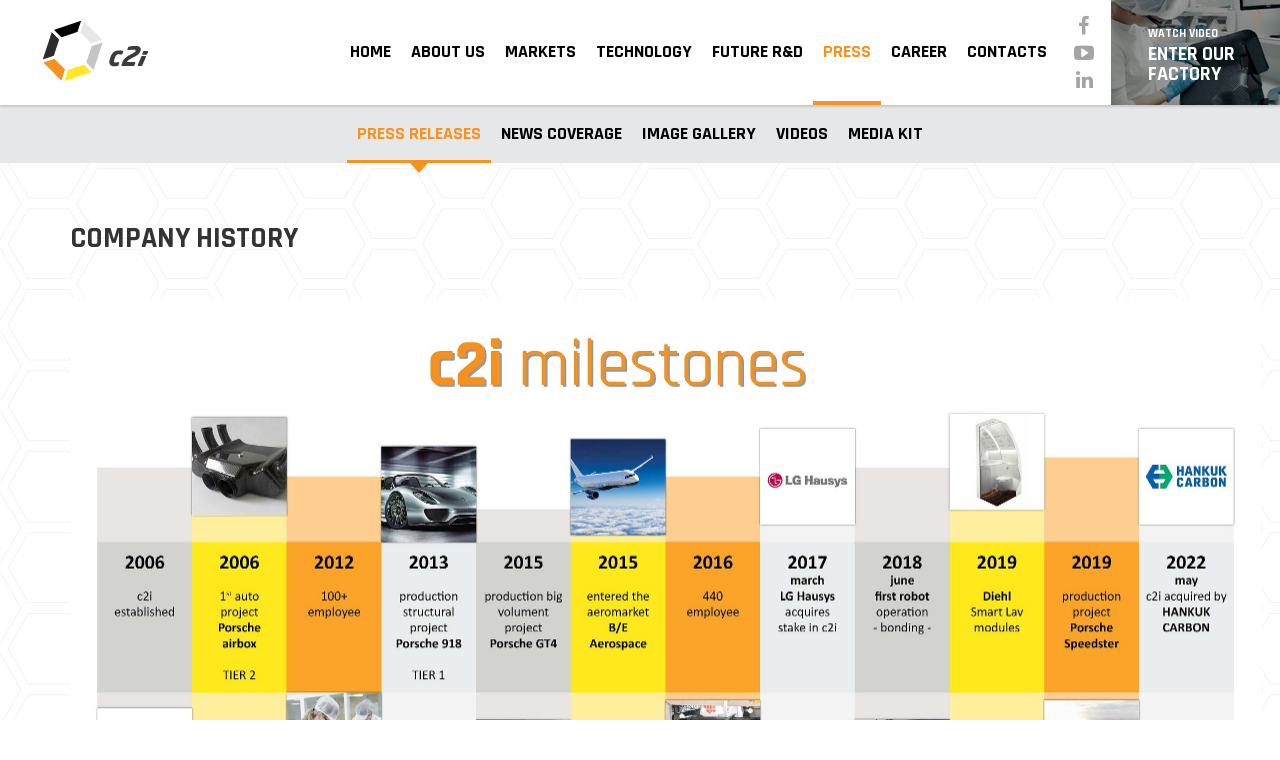

--- FILE ---
content_type: text/html; charset=UTF-8
request_url: https://www.c2i.com/press/press-releases/company-history/
body_size: 6398
content:
<!DOCTYPE html>
<!--[if IE 7]>
<html class="ie ie7" lang="en-US">
<![endif]-->
<!--[if IE 8]>
<html class="ie ie8" lang="en-US">
<![endif]-->
<!--[if !(IE 7) & !(IE 8)]><!-->
<html lang="en-US">
<!--<![endif]-->
<head>
	<meta charset="UTF-8">
	<meta http-equiv="X-UA-Compatible" content="IE=edge">
  <meta name="viewport" content="width=device-width, initial-scale=1">
    
	<title>COMPANY HISTORY - c2i</title>

	<link rel="pingback" href="https://www.c2i.com/xmlrpc.php">
	<meta name='robots' content='index, follow, max-image-preview:large, max-snippet:-1, max-video-preview:-1' />
<link rel="alternate" hreflang="en" href="https://www.c2i.com/press/press-releases/company-history/" />
<link rel="alternate" hreflang="x-default" href="https://www.c2i.com/press/press-releases/company-history/" />

	<!-- This site is optimized with the Yoast SEO plugin v24.5 - https://yoast.com/wordpress/plugins/seo/ -->
	<link rel="canonical" href="https://www.c2i.com/press/press-releases/company-history/" />
	<meta property="og:locale" content="en_US" />
	<meta property="og:type" content="article" />
	<meta property="og:title" content="COMPANY HISTORY - c2i" />
	<meta property="og:url" content="https://www.c2i.com/press/press-releases/company-history/" />
	<meta property="og:site_name" content="c2i" />
	<meta property="article:publisher" content="https://www.facebook.com/search/top?q=c2i-compositesinnovationsinternational" />
	<meta property="article:published_time" content="2022-08-26T09:46:15+00:00" />
	<meta property="article:modified_time" content="2022-08-26T09:54:06+00:00" />
	<meta property="og:image" content="https://www.c2i.com/wp-content/uploads/2022/08/Company-history-2022-1.jpg" />
	<meta name="author" content="admin" />
	<meta name="twitter:card" content="summary_large_image" />
	<meta name="twitter:label1" content="Written by" />
	<meta name="twitter:data1" content="admin" />
	<meta name="twitter:label2" content="Est. reading time" />
	<meta name="twitter:data2" content="1 minute" />
	<script type="application/ld+json" class="yoast-schema-graph">{"@context":"https://schema.org","@graph":[{"@type":"Article","@id":"https://www.c2i.com/press/press-releases/company-history/#article","isPartOf":{"@id":"https://www.c2i.com/press/press-releases/company-history/"},"author":{"name":"admin","@id":"https://www.c2i.com/#/schema/person/6b7ebb6d9cc66061c1c2f051ecb115c0"},"headline":"COMPANY HISTORY","datePublished":"2022-08-26T09:46:15+00:00","dateModified":"2022-08-26T09:54:06+00:00","mainEntityOfPage":{"@id":"https://www.c2i.com/press/press-releases/company-history/"},"wordCount":2,"publisher":{"@id":"https://www.c2i.com/#organization"},"image":{"@id":"https://www.c2i.com/press/press-releases/company-history/#primaryimage"},"thumbnailUrl":"https://www.c2i.com/wp-content/uploads/2022/08/Company-history-2022-1.jpg","articleSection":["Press Releases"],"inLanguage":"en-US"},{"@type":"WebPage","@id":"https://www.c2i.com/press/press-releases/company-history/","url":"https://www.c2i.com/press/press-releases/company-history/","name":"COMPANY HISTORY - c2i","isPartOf":{"@id":"https://www.c2i.com/#website"},"primaryImageOfPage":{"@id":"https://www.c2i.com/press/press-releases/company-history/#primaryimage"},"image":{"@id":"https://www.c2i.com/press/press-releases/company-history/#primaryimage"},"thumbnailUrl":"https://www.c2i.com/wp-content/uploads/2022/08/Company-history-2022-1.jpg","datePublished":"2022-08-26T09:46:15+00:00","dateModified":"2022-08-26T09:54:06+00:00","breadcrumb":{"@id":"https://www.c2i.com/press/press-releases/company-history/#breadcrumb"},"inLanguage":"en-US","potentialAction":[{"@type":"ReadAction","target":["https://www.c2i.com/press/press-releases/company-history/"]}]},{"@type":"ImageObject","inLanguage":"en-US","@id":"https://www.c2i.com/press/press-releases/company-history/#primaryimage","url":"https://www.c2i.com/wp-content/uploads/2022/08/Company-history-2022-1.jpg","contentUrl":"https://www.c2i.com/wp-content/uploads/2022/08/Company-history-2022-1.jpg","width":2382,"height":1083},{"@type":"BreadcrumbList","@id":"https://www.c2i.com/press/press-releases/company-history/#breadcrumb","itemListElement":[{"@type":"ListItem","position":1,"name":"Home","item":"https://www.c2i.com/"},{"@type":"ListItem","position":2,"name":"COMPANY HISTORY"}]},{"@type":"WebSite","@id":"https://www.c2i.com/#website","url":"https://www.c2i.com/","name":"c2i","description":"c2i","publisher":{"@id":"https://www.c2i.com/#organization"},"potentialAction":[{"@type":"SearchAction","target":{"@type":"EntryPoint","urlTemplate":"https://www.c2i.com/?s={search_term_string}"},"query-input":{"@type":"PropertyValueSpecification","valueRequired":true,"valueName":"search_term_string"}}],"inLanguage":"en-US"},{"@type":"Organization","@id":"https://www.c2i.com/#organization","name":"c2i","url":"https://www.c2i.com/","logo":{"@type":"ImageObject","inLanguage":"en-US","@id":"https://www.c2i.com/#/schema/logo/image/","url":"https://www.c2i.com/wp-content/uploads/2025/04/c2i-logo-white-preview.jpg","contentUrl":"https://www.c2i.com/wp-content/uploads/2025/04/c2i-logo-white-preview.jpg","width":591,"height":328,"caption":"c2i"},"image":{"@id":"https://www.c2i.com/#/schema/logo/image/"},"sameAs":["https://www.facebook.com/search/top?q=c2i-compositesinnovationsinternational","https://www.youtube.com/@c2i322/videos"]},{"@type":"Person","@id":"https://www.c2i.com/#/schema/person/6b7ebb6d9cc66061c1c2f051ecb115c0","name":"admin","url":"https://www.c2i.com/author/admin-2/"}]}</script>
	<!-- / Yoast SEO plugin. -->


<script>
window._wpemojiSettings = {"baseUrl":"https:\/\/s.w.org\/images\/core\/emoji\/15.0.3\/72x72\/","ext":".png","svgUrl":"https:\/\/s.w.org\/images\/core\/emoji\/15.0.3\/svg\/","svgExt":".svg","source":{"concatemoji":"https:\/\/www.c2i.com\/wp-includes\/js\/wp-emoji-release.min.js?ver=6.5.7"}};
/*! This file is auto-generated */
!function(i,n){var o,s,e;function c(e){try{var t={supportTests:e,timestamp:(new Date).valueOf()};sessionStorage.setItem(o,JSON.stringify(t))}catch(e){}}function p(e,t,n){e.clearRect(0,0,e.canvas.width,e.canvas.height),e.fillText(t,0,0);var t=new Uint32Array(e.getImageData(0,0,e.canvas.width,e.canvas.height).data),r=(e.clearRect(0,0,e.canvas.width,e.canvas.height),e.fillText(n,0,0),new Uint32Array(e.getImageData(0,0,e.canvas.width,e.canvas.height).data));return t.every(function(e,t){return e===r[t]})}function u(e,t,n){switch(t){case"flag":return n(e,"\ud83c\udff3\ufe0f\u200d\u26a7\ufe0f","\ud83c\udff3\ufe0f\u200b\u26a7\ufe0f")?!1:!n(e,"\ud83c\uddfa\ud83c\uddf3","\ud83c\uddfa\u200b\ud83c\uddf3")&&!n(e,"\ud83c\udff4\udb40\udc67\udb40\udc62\udb40\udc65\udb40\udc6e\udb40\udc67\udb40\udc7f","\ud83c\udff4\u200b\udb40\udc67\u200b\udb40\udc62\u200b\udb40\udc65\u200b\udb40\udc6e\u200b\udb40\udc67\u200b\udb40\udc7f");case"emoji":return!n(e,"\ud83d\udc26\u200d\u2b1b","\ud83d\udc26\u200b\u2b1b")}return!1}function f(e,t,n){var r="undefined"!=typeof WorkerGlobalScope&&self instanceof WorkerGlobalScope?new OffscreenCanvas(300,150):i.createElement("canvas"),a=r.getContext("2d",{willReadFrequently:!0}),o=(a.textBaseline="top",a.font="600 32px Arial",{});return e.forEach(function(e){o[e]=t(a,e,n)}),o}function t(e){var t=i.createElement("script");t.src=e,t.defer=!0,i.head.appendChild(t)}"undefined"!=typeof Promise&&(o="wpEmojiSettingsSupports",s=["flag","emoji"],n.supports={everything:!0,everythingExceptFlag:!0},e=new Promise(function(e){i.addEventListener("DOMContentLoaded",e,{once:!0})}),new Promise(function(t){var n=function(){try{var e=JSON.parse(sessionStorage.getItem(o));if("object"==typeof e&&"number"==typeof e.timestamp&&(new Date).valueOf()<e.timestamp+604800&&"object"==typeof e.supportTests)return e.supportTests}catch(e){}return null}();if(!n){if("undefined"!=typeof Worker&&"undefined"!=typeof OffscreenCanvas&&"undefined"!=typeof URL&&URL.createObjectURL&&"undefined"!=typeof Blob)try{var e="postMessage("+f.toString()+"("+[JSON.stringify(s),u.toString(),p.toString()].join(",")+"));",r=new Blob([e],{type:"text/javascript"}),a=new Worker(URL.createObjectURL(r),{name:"wpTestEmojiSupports"});return void(a.onmessage=function(e){c(n=e.data),a.terminate(),t(n)})}catch(e){}c(n=f(s,u,p))}t(n)}).then(function(e){for(var t in e)n.supports[t]=e[t],n.supports.everything=n.supports.everything&&n.supports[t],"flag"!==t&&(n.supports.everythingExceptFlag=n.supports.everythingExceptFlag&&n.supports[t]);n.supports.everythingExceptFlag=n.supports.everythingExceptFlag&&!n.supports.flag,n.DOMReady=!1,n.readyCallback=function(){n.DOMReady=!0}}).then(function(){return e}).then(function(){var e;n.supports.everything||(n.readyCallback(),(e=n.source||{}).concatemoji?t(e.concatemoji):e.wpemoji&&e.twemoji&&(t(e.twemoji),t(e.wpemoji)))}))}((window,document),window._wpemojiSettings);
</script>
<style id='wp-emoji-styles-inline-css'>

	img.wp-smiley, img.emoji {
		display: inline !important;
		border: none !important;
		box-shadow: none !important;
		height: 1em !important;
		width: 1em !important;
		margin: 0 0.07em !important;
		vertical-align: -0.1em !important;
		background: none !important;
		padding: 0 !important;
	}
</style>
<link rel='stylesheet' id='wp-block-library-css' href='https://www.c2i.com/wp-includes/css/dist/block-library/style.min.css?ver=6.5.7' media='all' />
<style id='classic-theme-styles-inline-css'>
/*! This file is auto-generated */
.wp-block-button__link{color:#fff;background-color:#32373c;border-radius:9999px;box-shadow:none;text-decoration:none;padding:calc(.667em + 2px) calc(1.333em + 2px);font-size:1.125em}.wp-block-file__button{background:#32373c;color:#fff;text-decoration:none}
</style>
<style id='global-styles-inline-css'>
body{--wp--preset--color--black: #000000;--wp--preset--color--cyan-bluish-gray: #abb8c3;--wp--preset--color--white: #ffffff;--wp--preset--color--pale-pink: #f78da7;--wp--preset--color--vivid-red: #cf2e2e;--wp--preset--color--luminous-vivid-orange: #ff6900;--wp--preset--color--luminous-vivid-amber: #fcb900;--wp--preset--color--light-green-cyan: #7bdcb5;--wp--preset--color--vivid-green-cyan: #00d084;--wp--preset--color--pale-cyan-blue: #8ed1fc;--wp--preset--color--vivid-cyan-blue: #0693e3;--wp--preset--color--vivid-purple: #9b51e0;--wp--preset--gradient--vivid-cyan-blue-to-vivid-purple: linear-gradient(135deg,rgba(6,147,227,1) 0%,rgb(155,81,224) 100%);--wp--preset--gradient--light-green-cyan-to-vivid-green-cyan: linear-gradient(135deg,rgb(122,220,180) 0%,rgb(0,208,130) 100%);--wp--preset--gradient--luminous-vivid-amber-to-luminous-vivid-orange: linear-gradient(135deg,rgba(252,185,0,1) 0%,rgba(255,105,0,1) 100%);--wp--preset--gradient--luminous-vivid-orange-to-vivid-red: linear-gradient(135deg,rgba(255,105,0,1) 0%,rgb(207,46,46) 100%);--wp--preset--gradient--very-light-gray-to-cyan-bluish-gray: linear-gradient(135deg,rgb(238,238,238) 0%,rgb(169,184,195) 100%);--wp--preset--gradient--cool-to-warm-spectrum: linear-gradient(135deg,rgb(74,234,220) 0%,rgb(151,120,209) 20%,rgb(207,42,186) 40%,rgb(238,44,130) 60%,rgb(251,105,98) 80%,rgb(254,248,76) 100%);--wp--preset--gradient--blush-light-purple: linear-gradient(135deg,rgb(255,206,236) 0%,rgb(152,150,240) 100%);--wp--preset--gradient--blush-bordeaux: linear-gradient(135deg,rgb(254,205,165) 0%,rgb(254,45,45) 50%,rgb(107,0,62) 100%);--wp--preset--gradient--luminous-dusk: linear-gradient(135deg,rgb(255,203,112) 0%,rgb(199,81,192) 50%,rgb(65,88,208) 100%);--wp--preset--gradient--pale-ocean: linear-gradient(135deg,rgb(255,245,203) 0%,rgb(182,227,212) 50%,rgb(51,167,181) 100%);--wp--preset--gradient--electric-grass: linear-gradient(135deg,rgb(202,248,128) 0%,rgb(113,206,126) 100%);--wp--preset--gradient--midnight: linear-gradient(135deg,rgb(2,3,129) 0%,rgb(40,116,252) 100%);--wp--preset--font-size--small: 13px;--wp--preset--font-size--medium: 20px;--wp--preset--font-size--large: 36px;--wp--preset--font-size--x-large: 42px;--wp--preset--spacing--20: 0.44rem;--wp--preset--spacing--30: 0.67rem;--wp--preset--spacing--40: 1rem;--wp--preset--spacing--50: 1.5rem;--wp--preset--spacing--60: 2.25rem;--wp--preset--spacing--70: 3.38rem;--wp--preset--spacing--80: 5.06rem;--wp--preset--shadow--natural: 6px 6px 9px rgba(0, 0, 0, 0.2);--wp--preset--shadow--deep: 12px 12px 50px rgba(0, 0, 0, 0.4);--wp--preset--shadow--sharp: 6px 6px 0px rgba(0, 0, 0, 0.2);--wp--preset--shadow--outlined: 6px 6px 0px -3px rgba(255, 255, 255, 1), 6px 6px rgba(0, 0, 0, 1);--wp--preset--shadow--crisp: 6px 6px 0px rgba(0, 0, 0, 1);}:where(.is-layout-flex){gap: 0.5em;}:where(.is-layout-grid){gap: 0.5em;}body .is-layout-flex{display: flex;}body .is-layout-flex{flex-wrap: wrap;align-items: center;}body .is-layout-flex > *{margin: 0;}body .is-layout-grid{display: grid;}body .is-layout-grid > *{margin: 0;}:where(.wp-block-columns.is-layout-flex){gap: 2em;}:where(.wp-block-columns.is-layout-grid){gap: 2em;}:where(.wp-block-post-template.is-layout-flex){gap: 1.25em;}:where(.wp-block-post-template.is-layout-grid){gap: 1.25em;}.has-black-color{color: var(--wp--preset--color--black) !important;}.has-cyan-bluish-gray-color{color: var(--wp--preset--color--cyan-bluish-gray) !important;}.has-white-color{color: var(--wp--preset--color--white) !important;}.has-pale-pink-color{color: var(--wp--preset--color--pale-pink) !important;}.has-vivid-red-color{color: var(--wp--preset--color--vivid-red) !important;}.has-luminous-vivid-orange-color{color: var(--wp--preset--color--luminous-vivid-orange) !important;}.has-luminous-vivid-amber-color{color: var(--wp--preset--color--luminous-vivid-amber) !important;}.has-light-green-cyan-color{color: var(--wp--preset--color--light-green-cyan) !important;}.has-vivid-green-cyan-color{color: var(--wp--preset--color--vivid-green-cyan) !important;}.has-pale-cyan-blue-color{color: var(--wp--preset--color--pale-cyan-blue) !important;}.has-vivid-cyan-blue-color{color: var(--wp--preset--color--vivid-cyan-blue) !important;}.has-vivid-purple-color{color: var(--wp--preset--color--vivid-purple) !important;}.has-black-background-color{background-color: var(--wp--preset--color--black) !important;}.has-cyan-bluish-gray-background-color{background-color: var(--wp--preset--color--cyan-bluish-gray) !important;}.has-white-background-color{background-color: var(--wp--preset--color--white) !important;}.has-pale-pink-background-color{background-color: var(--wp--preset--color--pale-pink) !important;}.has-vivid-red-background-color{background-color: var(--wp--preset--color--vivid-red) !important;}.has-luminous-vivid-orange-background-color{background-color: var(--wp--preset--color--luminous-vivid-orange) !important;}.has-luminous-vivid-amber-background-color{background-color: var(--wp--preset--color--luminous-vivid-amber) !important;}.has-light-green-cyan-background-color{background-color: var(--wp--preset--color--light-green-cyan) !important;}.has-vivid-green-cyan-background-color{background-color: var(--wp--preset--color--vivid-green-cyan) !important;}.has-pale-cyan-blue-background-color{background-color: var(--wp--preset--color--pale-cyan-blue) !important;}.has-vivid-cyan-blue-background-color{background-color: var(--wp--preset--color--vivid-cyan-blue) !important;}.has-vivid-purple-background-color{background-color: var(--wp--preset--color--vivid-purple) !important;}.has-black-border-color{border-color: var(--wp--preset--color--black) !important;}.has-cyan-bluish-gray-border-color{border-color: var(--wp--preset--color--cyan-bluish-gray) !important;}.has-white-border-color{border-color: var(--wp--preset--color--white) !important;}.has-pale-pink-border-color{border-color: var(--wp--preset--color--pale-pink) !important;}.has-vivid-red-border-color{border-color: var(--wp--preset--color--vivid-red) !important;}.has-luminous-vivid-orange-border-color{border-color: var(--wp--preset--color--luminous-vivid-orange) !important;}.has-luminous-vivid-amber-border-color{border-color: var(--wp--preset--color--luminous-vivid-amber) !important;}.has-light-green-cyan-border-color{border-color: var(--wp--preset--color--light-green-cyan) !important;}.has-vivid-green-cyan-border-color{border-color: var(--wp--preset--color--vivid-green-cyan) !important;}.has-pale-cyan-blue-border-color{border-color: var(--wp--preset--color--pale-cyan-blue) !important;}.has-vivid-cyan-blue-border-color{border-color: var(--wp--preset--color--vivid-cyan-blue) !important;}.has-vivid-purple-border-color{border-color: var(--wp--preset--color--vivid-purple) !important;}.has-vivid-cyan-blue-to-vivid-purple-gradient-background{background: var(--wp--preset--gradient--vivid-cyan-blue-to-vivid-purple) !important;}.has-light-green-cyan-to-vivid-green-cyan-gradient-background{background: var(--wp--preset--gradient--light-green-cyan-to-vivid-green-cyan) !important;}.has-luminous-vivid-amber-to-luminous-vivid-orange-gradient-background{background: var(--wp--preset--gradient--luminous-vivid-amber-to-luminous-vivid-orange) !important;}.has-luminous-vivid-orange-to-vivid-red-gradient-background{background: var(--wp--preset--gradient--luminous-vivid-orange-to-vivid-red) !important;}.has-very-light-gray-to-cyan-bluish-gray-gradient-background{background: var(--wp--preset--gradient--very-light-gray-to-cyan-bluish-gray) !important;}.has-cool-to-warm-spectrum-gradient-background{background: var(--wp--preset--gradient--cool-to-warm-spectrum) !important;}.has-blush-light-purple-gradient-background{background: var(--wp--preset--gradient--blush-light-purple) !important;}.has-blush-bordeaux-gradient-background{background: var(--wp--preset--gradient--blush-bordeaux) !important;}.has-luminous-dusk-gradient-background{background: var(--wp--preset--gradient--luminous-dusk) !important;}.has-pale-ocean-gradient-background{background: var(--wp--preset--gradient--pale-ocean) !important;}.has-electric-grass-gradient-background{background: var(--wp--preset--gradient--electric-grass) !important;}.has-midnight-gradient-background{background: var(--wp--preset--gradient--midnight) !important;}.has-small-font-size{font-size: var(--wp--preset--font-size--small) !important;}.has-medium-font-size{font-size: var(--wp--preset--font-size--medium) !important;}.has-large-font-size{font-size: var(--wp--preset--font-size--large) !important;}.has-x-large-font-size{font-size: var(--wp--preset--font-size--x-large) !important;}
.wp-block-navigation a:where(:not(.wp-element-button)){color: inherit;}
:where(.wp-block-post-template.is-layout-flex){gap: 1.25em;}:where(.wp-block-post-template.is-layout-grid){gap: 1.25em;}
:where(.wp-block-columns.is-layout-flex){gap: 2em;}:where(.wp-block-columns.is-layout-grid){gap: 2em;}
.wp-block-pullquote{font-size: 1.5em;line-height: 1.6;}
</style>
<link rel='stylesheet' id='wpml-legacy-vertical-list-0-css' href='https://www.c2i.com/wp-content/plugins/sitepress-multilingual-cms/templates/language-switchers/legacy-list-vertical/style.min.css?ver=1' media='all' />
<style id='wpml-legacy-vertical-list-0-inline-css'>
.wpml-ls-statics-shortcode_actions{background-color:#ffffff;}.wpml-ls-statics-shortcode_actions, .wpml-ls-statics-shortcode_actions .wpml-ls-sub-menu, .wpml-ls-statics-shortcode_actions a {border-color:#cdcdcd;}.wpml-ls-statics-shortcode_actions a, .wpml-ls-statics-shortcode_actions .wpml-ls-sub-menu a, .wpml-ls-statics-shortcode_actions .wpml-ls-sub-menu a:link, .wpml-ls-statics-shortcode_actions li:not(.wpml-ls-current-language) .wpml-ls-link, .wpml-ls-statics-shortcode_actions li:not(.wpml-ls-current-language) .wpml-ls-link:link {color:#444444;background-color:#ffffff;}.wpml-ls-statics-shortcode_actions .wpml-ls-sub-menu a:hover,.wpml-ls-statics-shortcode_actions .wpml-ls-sub-menu a:focus, .wpml-ls-statics-shortcode_actions .wpml-ls-sub-menu a:link:hover, .wpml-ls-statics-shortcode_actions .wpml-ls-sub-menu a:link:focus {color:#000000;background-color:#eeeeee;}.wpml-ls-statics-shortcode_actions .wpml-ls-current-language > a {color:#444444;background-color:#ffffff;}.wpml-ls-statics-shortcode_actions .wpml-ls-current-language:hover>a, .wpml-ls-statics-shortcode_actions .wpml-ls-current-language>a:focus {color:#000000;background-color:#eeeeee;}
</style>
<link rel="https://api.w.org/" href="https://www.c2i.com/wp-json/" /><link rel="alternate" type="application/json" href="https://www.c2i.com/wp-json/wp/v2/posts/868" /><link rel="EditURI" type="application/rsd+xml" title="RSD" href="https://www.c2i.com/xmlrpc.php?rsd" />
<meta name="generator" content="WordPress 6.5.7" />
<link rel='shortlink' href='https://www.c2i.com/?p=868' />
<link rel="alternate" type="application/json+oembed" href="https://www.c2i.com/wp-json/oembed/1.0/embed?url=https%3A%2F%2Fwww.c2i.com%2Fpress%2Fpress-releases%2Fcompany-history%2F" />
<link rel="alternate" type="text/xml+oembed" href="https://www.c2i.com/wp-json/oembed/1.0/embed?url=https%3A%2F%2Fwww.c2i.com%2Fpress%2Fpress-releases%2Fcompany-history%2F&#038;format=xml" />
<meta name="generator" content="WPML ver:4.7.4 stt:1;" />
    
  <link rel="icon" type="image/x-icon" href="https://www.c2i.com/wp-content/themes/c2i/favicon.ico" />
  
  <!-- Google Fonts Load -->
  <link href='https://fonts.googleapis.com/css?family=Rajdhani:400,500,600,700,300&subset=latin,latin-ext' rel='stylesheet' type='text/css'>
  
  <!-- Bootstrap -->
  <link href="https://www.c2i.com/wp-content/themes/c2i/css/bootstrap.css" rel="stylesheet" type="text/css" />
  <link href="https://www.c2i.com/wp-content/themes/c2i/css/font-awesome.min.css" rel="stylesheet" type="text/css" />
  <link href="https://www.c2i.com/wp-content/themes/c2i/css/font.css" rel="stylesheet" type="text/css" />
  <link href="https://www.c2i.com/wp-content/themes/c2i/css/c2i-icons.css" rel="stylesheet" type="text/css" />
  
  <!-- Custom CSS -->
  <link href="https://www.c2i.com/wp-content/themes/c2i/slick/slick.css" rel="stylesheet" type="text/css" />
  <link href="https://www.c2i.com/wp-content/themes/c2i/slick/my-slick-theme.css" rel="stylesheet" type="text/css" />
  <link href="https://www.c2i.com/wp-content/themes/c2i/css/main.css?ver=2" rel="stylesheet" type="text/css" />
  <link href="https://www.c2i.com/wp-content/themes/c2i/assets/css/main.min.css" rel="stylesheet" type="text/css" />
  <!-- Javascript -->
  <script type="text/javascript" src="https://www.c2i.com/wp-content/themes/c2i/js/jquery-1.12.0.min.js"></script>
  <script type="text/javascript" src="https://www.c2i.com/wp-content/themes/c2i/js/jquery-ui.min.js"></script>
  <script type="text/javascript" src="https://www.c2i.com/wp-content/themes/c2i/js/jquery.mousewheel.min.js"></script>
  <script type="text/javascript" src="https://www.c2i.com/wp-content/themes/c2i/js/jquery.nicescroll.min.js"></script>
  <script type="text/javascript" src="https://www.c2i.com/wp-content/themes/c2i/js/jquery.inview.min.js"></script>
  <script type="text/javascript" src="https://www.c2i.com/wp-content/themes/c2i/js/bootstrap.min.js"></script>
  <script type="text/javascript" src="https://www.c2i.com/wp-content/themes/c2i/js/pie-chart.js"></script>    
  <script type="text/javascript" src="https://www.c2i.com/wp-content/themes/c2i/slick/slick.min.js"></script>
  
  <script type="text/javascript" src="https://www.c2i.com/wp-content/themes/c2i/js/custom.js?ver=1"></script>
  <script type="text/javascript" src="https://www.c2i.com/wp-content/themes/c2i/assets/js/main.min.js"></script>
  
  <link href="https://www.c2i.com/wp-content/themes/c2i/css/animate.css" rel="stylesheet" type="text/css" />
</head>

<body class="post-template-default single single-post postid-868 single-format-standard">

<header>    
      <nav class="navbar navbar-default">
            <div class="navbar-header">
            
            <button type="button" class="navbar-toggle collapsed" data-toggle="collapse" data-target="#navbar" aria-expanded="false" aria-controls="navbar">
              <span class="sr-only">Toggle navigation</span>
              <span class="icon-bar"></span>
              <span class="icon-bar"></span>
              <span class="icon-bar"></span>
            </button>
           
                
              <a href="/" class="navbar-brand">
                <img src="https://www.c2i.com/wp-content/themes/c2i/images/logo-c2i.png" alt="c2i" />
                <i>Innovation. Drive. Technology.</i>
              </a>
             </div>
             
             <div id="navbar" class="navbar-collapse collapse">
              <div class=" navbar-right">

                                
                  <!-- <ul class="nav navbar-nav navbar-right languages" data-type="navbar">
                    <li class="dropdown"><a href="#" class="dropdown-toggle" data-toggle="dropdown">EN <i class="fa fa-caret-down"></i></a>
                      <ul class="dropdown-menu">
                                                      <li><a href="https://www.c2i.com/press/press-releases/company-history/">en</a></li>
                                                 </ul>
                    </li>
                  </ul> -->
                      
                  <ul id="main-navbar" class="nav navbar-nav main-nav" data-type="navbar">
                    <div class="active-hover"></div>
                    <li class=" menu-item menu-item-type-post_type menu-item-object-page menu-item-home"><a href="https://www.c2i.com/">Home</a></li><li class=" menu-item menu-item-type-post_type menu-item-object-page"><a href="https://www.c2i.com/about-us/">About Us</a></li><li class=" menu-item menu-item-type-post_type menu-item-object-page"><a href="https://www.c2i.com/markets/automotive/">Markets</a></li><li class=" menu-item menu-item-type-post_type menu-item-object-page"><a href="https://www.c2i.com/technology/">Technology</a></li><li class=" menu-item menu-item-type-post_type menu-item-object-page"><a href="https://www.c2i.com/future/">Future R&#038;D</a></li><li class=" current-menu-item current-menu-parent menu-item menu-item-type-taxonomy menu-item-object-category current-post-ancestor current-post-parent active active"><a href="https://www.c2i.com/category/press/press-releases/">Press</a></li><li class=" menu-item menu-item-type-post_type menu-item-object-page"><a href="https://www.c2i.com/career/">Career</a></li><li class=" menu-item menu-item-type-post_type menu-item-object-page"><a href="https://www.c2i.com/contacts/">Contacts</a></li>                  </ul>
                  
                  <div class="social-icons">
                    <a href="https://www.facebook.com/C2i-Composites-Innovations-International-1545277222436750" target="_blank"><span class="fa fa-facebook fa-2x"></span></a>
                    <a href="https://www.youtube.com/channel/UCBOyusCtLz2SO22oio2iX0A" target="_blank"><span class="fa fa-youtube-play fa-2x"></span></a>
                    <a href="https://www.linkedin.com/company/c2i---composites-innovations-international" target="_blank"><span class="fa fa-linkedin fa-2x"></span></a>
                  </div>
                  
                  <div class="watch-video">
                    <a href="https://www.youtube.com/embed/qa8C-uXX-9A" open-popup="youtube"><span>Watch Video</span>Enter Our Factory</a>
                  </div>
                </div>
              
             </div>             
        </nav>
        
                <nav class="navbar-default">
          <div id="sub-navbar" style="background-color: rgb(230, 231, 232); width: 100%; position: relative;">
            <ul class="nav navbar-nav main-nav navbar-subnav" data-type="navbar" style="float: none; text-align: center; width: auto; position: relative; margin-right: auto; margin-left: auto;">
                <div class="active-hover"><div class="active-arrow"></div></div>
                
                <li class=" current-menu-item menu-item menu-item-type-taxonomy menu-item-object-category current-post-ancestor current-menu-parent current-post-parent active"><a href="https://www.c2i.com/category/press/press-releases/">Press Releases</a></li><li class=" menu-item menu-item-type-taxonomy menu-item-object-category"><a href="https://www.c2i.com/category/press/news-coverage/">News Coverage</a></li><li class=" menu-item menu-item-type-post_type menu-item-object-page"><a href="https://www.c2i.com/press/image-gallery/">Image Gallery</a></li><li class=" menu-item menu-item-type-post_type menu-item-object-page"><a href="https://www.c2i.com/press/videos/">Videos</a></li><li class=" menu-item menu-item-type-post_type menu-item-object-page"><a href="https://www.c2i.com/press/media-kit/">Media Kit</a></li>            </ul>
          </div>
        </nav>
            </header>
<!-- get by category press-releases --><div class="container-fluid min-full-height patterned-section single-post-content">
		<div class="container">
        <article id="post-868" class="post-868 post type-post status-publish format-standard hentry category-press-releases">
        	<header class="entry-header">
        		<h1 class="entry-title">COMPANY HISTORY</h1>        	</header><!-- .entry-header -->
        
        	<div class="entry-perex">
        		        	</div><!-- .entry-summary -->
        	<div class="entry-content">
        		<p><img fetchpriority="high" decoding="async" class="alignnone size-large" src="https://www.c2i.com/wp-content/uploads/2022/08/Company-history-2022-1.jpg" width="1191" height="541"></p>
        	</div><!-- .entry-content -->
        </article><!-- #post-## -->
		</div><!-- #content -->
</div><!-- #primary -->
        <div class="popup-overlay animated fadeIn"></div>
        <div class="popup-content animated fadeInDown">
          <div class="popup-content-body"></div>
        </div>

	<script src="https://www.c2i.com/wp-content/plugins/contact-form-7/includes/swv/js/index.js?ver=5.9.5" id="swv-js"></script>
<script id="contact-form-7-js-extra">
var wpcf7 = {"api":{"root":"https:\/\/www.c2i.com\/wp-json\/","namespace":"contact-form-7\/v1"},"cached":"1"};
</script>
<script src="https://www.c2i.com/wp-content/plugins/contact-form-7/includes/js/index.js?ver=5.9.5" id="contact-form-7-js"></script>


</body>
</html>
<!--
Performance optimized by W3 Total Cache. Learn more: https://www.boldgrid.com/w3-total-cache/


Served from: www.c2i.com @ 2026-01-19 03:58:12 by W3 Total Cache
-->

--- FILE ---
content_type: text/css
request_url: https://www.c2i.com/wp-content/themes/c2i/css/font.css
body_size: 192
content:
@font-face {
    font-family: 'icomoon';
    src:    url('../fonts/icomoon.eot?741k62');
    src:    url('../fonts/icomoon.eot?741k62#iefix') format('embedded-opentype'),
        url('../fonts/icomoon.ttf?741k62') format('truetype'),
        url('../fonts/icomoon.woff?741k62') format('woff'),
        url('../fonts/icomoon.svg?741k62#icomoon') format('svg');
    font-weight: normal;
    font-style: normal;
}

[class^="icon-"], [class*=" icon-"] {
    /* use !important to prevent issues with browser extensions that change fonts */
    font-family: 'icomoon' !important;
    speak: none;
    font-style: normal;
    font-weight: normal;
    font-variant: normal;
    text-transform: none;
    line-height: 1;

    /* Better Font Rendering =========== */
    -webkit-font-smoothing: antialiased;
    -moz-osx-font-smoothing: grayscale;
}

.icon-logo-c2i .path1:before {
    content: "\e900";
    color: rgb(254, 231, 31);
}
.icon-logo-c2i .path2:before {
    content: "\e901";
    margin-left: -1.7705078125em;
    color: rgb(247, 148, 33);
}
.icon-logo-c2i .path3:before {
    content: "\e902";
    margin-left: -1.7705078125em;
    color: rgb(46, 46, 44);
}
.icon-logo-c2i .path4:before {
    content: "\e903";
    margin-left: -1.7705078125em;
    color: rgb(199, 198, 198);
}
.icon-logo-c2i .path5:before {
    content: "\e904";
    margin-left: -1.7705078125em;
    color: rgb(231, 231, 231);
}
.icon-logo-c2i .path6:before {
    content: "\e905";
    margin-left: -1.7705078125em;
    color: rgb(1, 1, 1);
}
.icon-logo-c2i .path7:before {
    content: "\e906";
    margin-left: -1.7705078125em;
    color: rgb(61, 61, 61);
}



--- FILE ---
content_type: text/css
request_url: https://www.c2i.com/wp-content/themes/c2i/css/c2i-icons.css
body_size: 125
content:
/* Generated by Glyphter (http://www.glyphter.com) on  Fri Apr 15 2016*/
@font-face {
    font-family: 'c2i icons';
    src: url('../fonts/c2i-icons.eot');
    src: url('../fonts/c2i-icons.eot?#iefix') format('embedded-opentype'),
         url('../fonts/c2i-icons.woff') format('woff'),
         url('../fonts/c2i-icons.ttf') format('truetype'),
         url('../fonts/c2i-icons.svg#c2i-icons') format('svg');
    font-weight: normal;
    font-style: normal;
}
[class*='icon-']:before{
	display: inline-block;
   font-family: 'c2i icons';
   font-style: normal;
   font-weight: normal;
   line-height: 1;
   -webkit-font-smoothing: antialiased;
   -moz-osx-font-smoothing: grayscale
}
.icon-technology:before{content:'\0041';}
.icon-benefits:before{content:'\0042';}
.icon-graduate:before{content:'\0043';}
.icon-intership:before{content:'\0044';}
.icon-mission:before{content:'\0045';}
.icon-growth:before{content:'\0046';}
.icon-size:before{content:'\0047';}
.icon-automotive:before{content:'\0048';}
.icon-competitivness:before{content:'\004a';}
.icon-innovation:before{content:'\004b';}
.icon-quality:before{content:'\004c';}
.icon-speed:before{content:'\004d';}
.icon-download:before{content:'\004e';}
.icon-download-oblacik:before{content:'\004f';}

--- FILE ---
content_type: text/css
request_url: https://www.c2i.com/wp-content/themes/c2i/slick/my-slick-theme.css
body_size: 322
content:
@charset 'UTF-8';
/* Slider */
.slick-loading .slick-list
{
    background: #fff url('./ajax-loader.gif') center center no-repeat;
}

/* Icons */
@font-face
{
    font-family: 'slick';
    font-weight: normal;
    font-style: normal;

    src: url('./fonts/slick.eot');
    src: url('./fonts/slick.eot?#iefix') format('embedded-opentype'), url('./fonts/slick.woff') format('woff'), url('./fonts/slick.ttf') format('truetype'), url('./fonts/slick.svg#slick') format('svg');
}

.pageContent .slick-dots
{
    position: absolute;
    bottom: 15px;

    display: block;

    width: 100%;
    padding: 0;

    list-style: none;

    text-align: center;
}
.pageContent .slick-dots li
{
    position: relative;

    display: inline-block;

    width: 20px;
    height: 20px;
    margin: 0 5px;
    padding: 0;

    cursor: pointer;
}
.pageContent .slick-dots li button
{
    font-size: 0;
    line-height: 0;

    display: block;

    width: 20px;
    height: 20px;
    padding: 5px;

    cursor: pointer;

    color: transparent;
    border: 0;
    outline: none;
    background: transparent;
}
.pageContent .slick-dots li button:hover,
.pageContent .slick-dots li button:focus
{
    outline: none;
}
.pageContent .slick-dots li button:hover:before,
.pageContent .slick-dots li button:focus:before
{
    opacity: 1;
}
.pageContent .slick-dots li button:before
{
    font-family: 'slick';
    /*font-size: 6px;*/
    font-size: 3rem;
    line-height: 20px;

    position: absolute;
    top: 0;
    left: 0;

    width: 20px;
    height: 20px;

    content: '•';
    text-align: center;

    /*opacity: .25;*/
    opacity: 0.5;
    color: black;

    -webkit-font-smoothing: antialiased;
    -moz-osx-font-smoothing: grayscale;
}
.pageContent .slick-dots li.slick-active button:before
{
    /*opacity: .75;*/
    opacity: 0.95;
    color: black;
}

.text-box-content .slick-slide {
    padding-left: 5px;
}

--- FILE ---
content_type: text/css
request_url: https://www.c2i.com/wp-content/themes/c2i/css/main.css?ver=2
body_size: 8830
content:
html{
  height: 100%;
  min-height: 100%;
  
  font-size: 7px;
}

body{
  height: 100%;
  margin: 0;
  padding: 0;
  width: 100%;
  font-family: 'Rajdhani', sans-serif;
  min-height: 100%;
  
  font-size: 2.4rem;
}

*[animate-on-view] {
  visibility: hidden;
}

h1 {
  font-size: 10rem;
}

h2 {
  font-size: 5rem;
}

h3 {
  font-size: 3.7rem;
}

.afterLoad {
  display: none;
}

.nopadding {
  padding: 0px;
}

.bg-image {
  background-size: cover;
  background-position: center center;
}

/* ========== vertical align ========== */

.vertical-align {
  display: -webkit-box;  /* OLD - iOS 6-, Safari 3.1-6, BB7 */
  display: -ms-flexbox;  /* TWEENER - IE 10 */
  display: -webkit-flex; /* NEW - Safari 6.1+. iOS 7.1+, BB10 */
  display: flex;
  flex-direction: row;
}

.vertical-align > [class^="col-"],
.vertical-align > [class*=" col-"] {
  display: -webkit-box;  /* OLD - iOS 6-, Safari 3.1-6, BB7 */
  display: -ms-flexbox;  /* TWEENER - IE 10 */
  display: -webkit-flex; /* NEW - Safari 6.1+. iOS 7.1+, BB10 */
  display: flex;
  
  align-items: center;
  justify-content: center; /* Optional, to align inner items 
                              horizontally inside the column */
}

/**
 *  Do NOT include this part into your stylesheet.
 *  "flex: 1" or "flex-grow: 1" is added to make the inner div
 *  - Which is also a flex-item - take up all the horizontal space
 *  available space inside the flex container (.col-* elements)
 */
.vertical-align > [class^="col-"] > div,
.vertical-align > [class*=" col-"] > div {
  /* flex: 1; */
  /*flex-grow: 1;*/
}

/* ========== POPUP ============== */

.popupized {
  overflow: hidden;
}

.popup-overlay {
  position: fixed;
  top: 0;
  left: 0;
  width: 100%;
  height: 100%;
  background-color: rgba(0, 0, 0, 0.7);
  z-index: 5000;
  display: none;
}
.popup-content {
  position: fixed;
  top: 0;
  left: 0;
  width: 100%;
  height: 100%;
  z-index: 5001;
  display: none;
  overflow-y: auto;
  padding: 20px 0px;
}
.popup-content-body {
  margin: auto;
  position: relative;
}
.popup-content-body.video {
  width: 60vw;
  height: 35vw;
}
.popup-content-body.video iframe {
  width: 100%;
  height: 100%;
}
.no-IE .popup-content-body.video::before {
    border: 1px solid gray;
    content: "";
    /*display: flex;*/
    height: 95%;
    left: 0;
    position: absolute;
    text-align: center;
    top: 0;
    vertical-align: middle;
    padding-top: 25%;
    width: 100%;
    z-index: -1;
    
    font-family: FontAwesome;
    font-feature-settings: normal;
    font-kerning: auto;
    font-language-override: normal;
    font-size: 8rem;
    font-size-adjust: none;
    font-stretch: normal;
    font-style: normal;
    font-synthesis: weight style;
    font-variant: normal;
    font-weight: normal;
    line-height: 1;
    text-rendering: auto;
    
    color: white;
}
.popup-close-button {
  position: absolute;
  top: -10px;
  right: -10px;
  background: gray;
  border-radius: 50%;
  padding: 0.3rem 1rem;
  color: black;
}
.popup-close-button:hover {
  color: white;
}

/* ========== NAVIGÁCIA ========== */

header {
  z-index: 2000;
}
.navbar {
  border: 0px solid green;
  margin: 0;
  background-color: #fff;
  z-index: 4000;
  -webkit-border-radius: 0;
  -khtml-border-radius: 0;    
  -moz-border-radius: 0;
  border-radius: 0;
  
  -moz-box-shadow: 0 2px 2px rgba(78, 78, 78, 0.20);
	-webkit-box-shadow: 0 2px 2px rgba(78, 78, 78, 0.20);
	box-shadow: 0 2px 2px rgba(78, 78, 78, 0.20);
  
}


.navbar-toggle{
  margin-top: 35px;
}

.navbar-collapse{
  padding: 0;
}

.navbar-header{
  height: 100%;
  text-align: center;
  border: 0px solid red;
  padding-left: 43px;
  margin-top: 0;
}

.navbar-brand {
  display: block;
  /*width: 325px;*/
  height: initial;
  padding: 20px 0 20px 0;
  margin: 0;
  border: 0px solid red;
  float: left;
}

.navbar-brand img{
 max-width: 100%;
 height: auto !important;
 float: left;
}

.navbar-brand i{
 display: none;
 font-size: 16px;
 color: #c5c5c5;
 font-weight: 500;
 font-style: normal;
 margin-top: 25px;
 float: right; 
 border: 0px solid red;
 padding-left: 10px;
}

.navbar-right {
  margin: 0;
  display: flex;
}

 // ordering of navbar parts
.navbar-right .main-nav {
  order: 1;
}
.navbar-right .languages {
  order: 2;
}
.navbar-right .social-icons {
  order: 3;
}
.navbar-right .watch-video {
  order: 4;
}

.navbar-default .navbar-nav li a{
  font-size: 18px;
  /*padding-left: 10px;
  padding-right: 10px;*/
  
  /*font-size: 22px;*/
  font-weight: 700;
  text-transform: uppercase;
  /*padding: 52.5px 25px;*/
  padding: 52px 10px;
  line-height: 0;
  background-color: transparent;
  border: 0px solid green;
}
@media (min-width: 1600px) {
  .navbar-default .navbar-nav li a{
    padding-left: 25px;
    padding-right: 25px;
    
    font-size: 22px;
  }
}

.navbar-default .main-nav > li > a{
  color: #000;
}

.navbar-default .navbar-nav > li > a:hover,
.navbar-default .navbar-nav > .active > a,
.navbar-default .navbar-nav > .active > a:hover,
.navbar-default .navbar-nav > .active > a:focus {
  color: #f7921e;
  background-color: transparent;
}

.navbar-default .navbar-nav > .open > a,
.navbar-default .navbar-nav > .open > a:hover,
.navbar-default .navbar-nav > .open > a:focus {
  color: #f7921e;
  background-color: transparent;
}

/* navigation */
.navbar-subnav li {
    display: inline-block;
    float: none;
}
.navbar-default .navbar-subnav li a {
    line-height: 1;
    padding-bottom: 20px;
    padding-top: 20px;
}

.active-hover {
    position: absolute;
    display: none;
    transition: all 0.2s ease-in-out 0s;
    width: 0px;
    z-index: 1000;
}
.active-arrow {
    border-left: 9px solid transparent;
    border-right: 9px solid transparent;
    border-top: 10px solid #f7921e;
    content: "";
    display: block;
    height: 0;
    width: 0;
    margin-left: auto;
    margin-right: auto;
    transition: all 0.2s ease-in-out 0s;
}

#main-navbar .active-hover {
    border-top: 4px solid #f7921e;
    bottom: 0px;
}
#sub-navbar .active-hover {
    bottom: -10px;
    border-top: 3px solid #f7921e;
}

@media (max-width: 768px) {
  #main-navbar .active-hover {
    display: none !important;
  }
}


/* ========== NAVIGÁCIA / DROPDOWN ========== */

.navbar-default .navbar-nav .dropdown-menu{
  left: -10px;
  min-width: 155px;
  background-color: #fff;
  border: 1px solid #e6e7e8;
  padding: 0.5em 0;
  margin: 0; 
  -webkit-border-radius: 0;
  -khtml-border-radius: 0;    
  -moz-border-radius: 0;
  border-radius: 0;
  
  -moz-box-shadow: 0px 0px 0px;
	-webkit-box-shadow: 0px 0px 0px;
	box-shadow: 0px 0px 0px; 
}

.main-nav .dropdown-menu:before {
  content: " ";
  position: absolute;
  z-index: -1;
  top: -6px;
  left: -1px;
  right: -1px;
  bottom: 5px;
  border-top: 5px solid #f7921e;
}

.main-nav .dropdown-menu > li {
  text-align: center;
  border: 0px solid red;
  padding: 0;
  margin: 0;
}

.navbar-default .dropdown-menu > li > a{
  font-size: 22px;
  color: #000;
  font-weight: 600;
  text-transform: uppercase;
  padding: 0.4em 0;
  line-height: normal;
  text-decoration: none;
  background-color: #fff;
  border: 0px solid red;
}

.navbar-nav .dropdown-menu > li > a:hover,
.navbar-nav .dropdown-menu > li > a:focus {
  color: #f7921e;
  background-color: transparent;
}


/* ========== NAVIGÁCIA / JAZYKOVÁ MUTÁCIA ========== */

.languages {
  border: 0px solid red;
  margin-right: 15px;
}

.navbar-default .languages > li > a{  
  color: #a4a4a4;
  font-weight: 600;
}
 
.navbar-default .languages .dropdown-menu {
  left: 0;
  min-width: 60px;
  margin-left: 100px;
  background-color: #fff;
  border: 1px solid #e6e7e8;
  text-align: center;
  color: red;
  padding: 0.5em 0;
  margin: 0; 

  -webkit-border-radius: 0;
  -khtml-border-radius: 0;    
  -moz-border-radius: 0;
  border-radius: 0;
  
  -moz-box-shadow: 0px 0px 0px;
	-webkit-box-shadow: 0px 0px 0px;
	box-shadow: 0px 0px 0px; 
}

.languages .dropdown .dropdown-menu a{
  color: #a4a4a4; 
}

.languages .dropdown .fa-caret-down{
  line-height: 0px;
  padding: 0 !important;
  margin: 0 !important;
  font-size: 16px;
  color: #a4a4a4;
}

/* ========== NAVIGÁCIA / SOCIAL ICONS ========== */

.navbar-default .social-icons {
  width: 24px;
  /*margin: 16px 15px 0 0;*/
  margin: 10px 15px 0 15px;
  border: 0px solid red;
  text-align: center;
  float: left;
}

.navbar-default .social-icons a{
  display: block;
  padding-top: 6px;
  font-size: 0.6em;
  border: 0px solid red;
  color: #a4a4a4;
}

.navbar-default .social-icons a:hover{
  color: #f7921e;
}


/* ========== NAVIGÁCIA / WATCH VIDEO ========== */

.navbar-default .watch-video {
  width: 169px;
  height: 105px;
  border: 0px solid red;
  background: url(../images/watch-video.jpg) center center no-repeat;
  float: left;
}

.navbar-default .watch-video a{
  display: block;
  max-width: 95px;
  line-height: 1em;
  font-weight: 700;
  text-transform: uppercase;
  color: #fff;
  font-size: 20px;
  border: 0px solid red;
  margin: 24px auto 0 auto;
}

.navbar-default .watch-video a:hover{
  text-decoration: none;
  color: #f7921e;
}

.navbar-default .watch-video a span{
  display: block;
  font-size: 12px;
}

/* collapse uz od 1300px */
@media (max-width: 1200px) {
  .navbar-brand i {
    display: block;
  }

  .navbar-header {
      float: none;
  }
  .navbar-left,.navbar-right {
      float: none !important;
  }
  .navbar-right {
      display: block;
  }
  .navbar-toggle {
      display: block;
  }
  .navbar-collapse {
      border-top: 1px solid transparent;
      box-shadow: inset 0 1px 0 rgba(255,255,255,0.1);
  }
  .navbar-fixed-top {
      top: 0;
      border-width: 0 0 1px;
  }
  .navbar-collapse.collapse {
      display: none!important;
  }
  .navbar-nav {
      float: none!important;
      /*margin-top: 7.5px;*/
  }
  .navbar-nav>li {
      float: none;
  }
  .navbar-nav>li>a {
      /*padding-top: 10px;
      padding-bottom: 10px;*/
  }
  .collapse.in{
      display:block !important;
  }
  #main-navbar {
      margin-left: 0;
      margin-right: 0;
  }
  #main-navbar li a {
      padding: 20px 10px;
      text-align: center;
  }
  
  
  /* language, video and social */

  .navbar-default .social-icons {
    margin-left: 30%;
    margin-right: 0px;
    width: 40%;
  }
  .navbar-default .social-icons a{
    display: inline-block;
    font-size: 1.1em;
    padding: 25px 15px;
  }
  .navbar-default .watch-video {
    float: right;
    width: 30%;
    background-size: cover;
  }  

  .navbar-default .languages {
    margin-right: 0px;
  }

  .navbar-default .languages > li {
    text-align: center;
  }

  .navbar-default .languages > li > a.dropdown-toggle {
    display: inline-block;
    padding: 22px 0px 22px 10px;
  }

}

@media (max-width: 500px) {
  .navbar-default .social-icons {
    margin-left: 0px;
    margin-right: 0px;
    width: 100%;
    float: none;
  }
  .navbar-default .social-icons a{
    display: inline-block;
    font-size: 1.0em;
    padding: 10px 10px;
  }
  .navbar-default .watch-video {
    width: 100%;
    background-size: cover;
  }  
}

@media (max-width: 450px) {
  .navbar-brand i {
      display: none;
  }
}

/* ================ common =========== */
.hvr-sweep-to-right {
    backface-visibility: hidden;
    box-shadow: 0 0 1px rgba(0, 0, 0, 0);
    display: inline-block;
    position: relative;
    transform: translateZ(0px);
    transition-duration: 0.3s;
    transition-property: color;
    vertical-align: middle;
}
.hvr-sweep-to-right::before {
    background: #f7921e none repeat scroll 0 0;
    bottom: 0;
    content: "";
    left: 0;
    position: absolute;
    right: 0;
    top: 0;
    transform: scaleX(0);
    transform-origin: 0 50% 0;
    transition-duration: 0.3s;
    transition-property: transform;
    transition-timing-function: ease-out;
    z-index: -1;
}
.hvr-sweep-to-right:hover::before {
    transform: scaleX(1);
}

.container-gray {
  background-color: #f6f6f6;
}
.col-centered {
  margin-left: auto;
  margin-right: auto;
  float: none; 
}

.patterned-section {
    background-image: url("../images/bg-polygon-crop.png");
}

.image-box{
  border: 0px solid green;
  padding: 0;
  background-position: center top;
  background-repeat: no-repeat !important;
  background-size: cover !important;
}

.skewed-row,
  .skew-row {
  overflow-x: hidden;
}

.skewed-row.odd .image-box{
   right: 0;
}

.skewed-row.even .image-box{
   left: 0;
}

.skewed-row.odd .main-skew {
  left: -50%;
  transform: skewX(-15deg);
}
.skewed-row.odd .main-skew div:after {
  transform: skewX(15deg);
}
.skewed-row.even .main-skew {
  right: -50%;
  transform: skewX(15deg);
}
.skewed-row.even .main-skew div:after {
  transform: skewX(-15deg);
}

.full-height-inner {
  height: 100%;
}
.skew-row.min-full-height {
  display: -webkit-box;  /* OLD - iOS 6-, Safari 3.1-6, BB7 */
  display: -ms-flexbox;  /* TWEENER - IE 10 */
  display: -webkit-flex; /* NEW - Safari 6.1+. iOS 7.1+, BB10 */
  display: flex;
  
  flex-wrap: wrap;
}
.skew-row.min-full-height .min-full-height {
  display: -webkit-box;  /* OLD - iOS 6-, Safari 3.1-6, BB7 */
  display: -ms-flexbox;  /* TWEENER - IE 10 */
  display: -webkit-flex; /* NEW - Safari 6.1+. iOS 7.1+, BB10 */
  display: flex;
}

.skew-row.full-height {
  display: -webkit-box;  /* OLD - iOS 6-, Safari 3.1-6, BB7 */
  display: -ms-flexbox;  /* TWEENER - IE 10 */
  display: -webkit-flex; /* NEW - Safari 6.1+. iOS 7.1+, BB10 */
  display: flex;
  
  flex-wrap: wrap;
}
.skew-row.full-height .full-height {
  display: -webkit-box;  /* OLD - iOS 6-, Safari 3.1-6, BB7 */
  display: -ms-flexbox;  /* TWEENER - IE 10 */
  display: -webkit-flex; /* NEW - Safari 6.1+. iOS 7.1+, BB10 */
  display: flex;
}

.orange .text-box-content h2 {
  color: white;
}
.orange .read-more-link,
  .orange .read-less-link{
  color: white;
}

.orange .main-skew {
  left: -8.33333%;
}

.read-more-content {
  display: none;
}



.text-box{
  min-height: 447px; /* bolo by dobre sa zbaviť tejto presnej vyšky */
  display: -webkit-box;
  display: -ms-flexbox;
  display: -webkit-flex;
  display: flex;
  border: 0px solid red;
}
.text-box-inside {
  display: flex;
  min-height: 450px;
}

.skewed-row.odd .text-box{
   left: 0;
   border: 0px solid red;
}

.skewed-row.even .text-box{
   right: 0;
   border: 0px solid green;
   float: right;
}

ul.list-dots{
  padding: 0;
  border: 0px solid red;
}

ul.list-dots li {
	margin: 0;
  float: none;
	/*font-size: 24px;*/
  list-style: none;
	padding: 10px 0px 10px 35px;
	line-height: 1.1em;
	background: url("../images/list-dots.png") 0px 14px no-repeat;
	background-color: inherit;
}

.skewed-row .more-wrapper {
  top: 0px;
  right: -1px;
  position: absolute;
  width: 100%;
  height: 100%;
  z-index: 10;
  display: none;
}

.skewed-row .more-wrapper .main-skew div::after {
  background-color: #e6e7e8;
  background-image: none;
}

.skewed-row .more-wrapper .main-skew .close-button {
  z-index: 1000;
  position: absolute;
  top: 10px;
  color: white;
}

.skewed-row.odd .more-wrapper .main-skew .close-button {
  transform: skewX(15deg);
  right: 10px;
}
.skewed-row.even .more-wrapper .main-skew .close-button {
  transform: skewX(-15deg);
  left: 10px;
}
.skewed-row .more-wrapper .text-box-content {
  margin: auto;
}

@media (max-width: 991px) {
  .skewed-row .text-box {
    flex-wrap: wrap;
  }
  .skewed-row .more-wrapper {
    position: relative;
  }
  .skewed-row .more-wrapper .main-skew {
    transform: skewX(0deg);
    width: 100%;
    left: 0;
  }
  
  .skewed-row.odd .more-wrapper .main-skew .close-button,
  .skewed-row.even .more-wrapper .main-skew .close-button {
    transform: skewX(0deg);
    right: 10px;
    left: auto;
  }
}

/* ============ SINGLE CONTENT ========== */
.single-post-content {
  padding-top: 40px;
  
  font-size: 1.8rem;
  line-height: 1.8;
}

.single-post-content h1 {
  font-size: 4.2rem;
  padding-bottom: 2rem;
  font-weight: bold;
}
.single-post-content h2, .single-post-content h3 {
  font-size: 2.4rem;
  font-weight: bold;
}

.single-post-content .entry-header-information {
  font-size: 3.2rem;
  font-weight: bold;
}
.single-post-content .entry-perex {
  font-size: 2.4rem;
  /*font-weight: bold;*/
}
.single-post-content .entry-content p {
  padding-top: 20px;
}
.single-post-content .entry-content h3 + p {
  padding-top: 0px;
}
.single-post-content .entry-content a {
  font-weight: bold;
  text-decoration: underline;
  color: #333;
}
.single-post-content .entry-content a:hover {
  color: #333;
}


/* ============ step ============== */

.step {
    text-align: center;
    padding-top: 20px;
}

.step h3 {
    font-size: 3rem;
    font-weight: bold;
    color: #f7921e;
}

.step-number {
    background: white none repeat scroll 0 0;
    border: 2px solid #f7921e;
    border-radius: 50%;
    color: #f7921e;
    display: inline-block;
    font-size: 32px;
    font-weight: bold;
    height: 2em;
    padding: 0.25em;
    width: 2em;
}
.step-number:after {
    content: ".";
    position: absolute;
}

@media (min-width: 768px) {
  .step {
      padding-top: 40px;
  }
  
  .step::before {
      border-top: 2px solid #f7921e;
      content: "";
      height: 2px;
      position: absolute;
      top: 0;
      width: 100%;
      left: 50%;
  }
  .step-last::before {
      border-top: 0px;
      height: 0px;
      width: 0px;
  }

  .step-number {
      position: absolute;
      top: -1em;
      
      left: 50%;
      margin-left: -35px;
  }

}

/* ============ hexagons ============= */
.hexagonal-row {
  display: -webkit-box;
  display: -webkit-flex;
  display: -ms-flexbox;
  display: flex;
  /*flex-wrap: wrap;*/
}
.hexagonal-row > [class*='col-'] {
  display: -webkit-box;  /* OLD - iOS 6-, Safari 3.1-6, BB7 */
  display: -ms-flexbox;  /* TWEENER - IE 10 */
  display: -webkit-flex; /* NEW - Safari 6.1+. iOS 7.1+, BB10 */
  display: flex;
  /*flex-direction: column;*/
}
.hexagonal-content {
  position: relative;
  /*height: 100%;*/
  margin: 20px 0px;
  flex-grow: 1;
}
.hexagonal-content .hexagon {
  position: absolute;
  left: 0;
  top: 0;
  width: 100%;
  height: 100%;
  z-index: -1;
}
.hexagonal-content-body {
  color: black;
  padding: 5% 25%;
}

@media (min-width: 1230px) and (max-width: 1320px) {
  .hexagonal-content-body {
    padding: 5% 20%;
  }
}

@media (max-width: 1229px) {
  .hexagonal-row {
    flex-wrap: wrap;
  }
  
  .hexagonal-row > .col-lg-6 {
    width: 100%;
    float: none;
  }

  .hexagonal-content-body {
    padding: 5% 30%;
  }
}

@media (max-width: 768px) {
  .hexagonal-content .hexagon {
    background: white;
  }
  
  .hexagonal-content-body {
    padding: 5% 10%;
  }
}

/* ========== HOME =========== */
.page-template-homepage .navbar {
  position: fixed;
  width: 100%;
  max-height: 100%;
/*  overflow: auto;*/
}
.page-template-homepage .navbar,
.page-template-homepage .triangle-box,
.page-template-homepage .slick-arrow {
  display: none;
}

.hide-controlls .slick-arrow {
  display: none !important;
}

.page-template-homepage .slider-text {
  border-left: 1px solid white;
  border-right: 1px solid white;
  color: white;
  /*display: block;*/
  margin-left: auto;
  margin-right: auto;
  margin-top: 150px;
  padding: 0 15px;
  text-align: center;
  text-transform: uppercase;
  max-width: 80rem;
  line-height: 1.1;
  display: none;
}
.page-template-homepage .slider-text .big {
  font-size: 8rem;
  font-weight: bold;
}
.page-template-homepage .slider-text .small {
  font-size: 3rem;
}

@media (max-width: 1200px) {
  .page-template-homepage .navbar {
    overflow: auto;
  }
}

/* ========== SLIDER ========== */

.container-fluid.slider{
  position: relative;
  border: 0px solid green;
  padding: 0;
}


.slides{
  height: 100%;
  width: 100%;
  background-size: cover !important;
  background-position: center center !important;
  background-repeat: no-repeat;
  border: 0px solid green;
}

.slick-list,
.slick-track {
  height: 100%;
}

.slick-prev,
.slick-next
{
    font-size: 0;
    line-height: 0;

    position: absolute;
    top: 50%;

    display: block;

    width: 22px;
    height: 68px;
    padding: 0;
    margin-top: -10px\9; /*lte IE 8*/
    -webkit-transform: translate(0, -50%);
    -ms-transform: translate(0, -50%);
    transform: translate(0, -50%);

    cursor: pointer;
    color: transparent;
    border: none;
    outline: none;
    background: transparent;
}

.slick-prev {
    background: url("../images/arrow-prev.png") center center no-repeat;
    z-index: 5;
    left: 2%;
    
}

.slick-next {
    background: url("../images/arrow-next.png") center center no-repeat;
    right: 2%;
}

#full-paged-slider .slick-prev::before, #full-paged-slider .slick-next::before {
    color: transparent;
}
#full-paged-slider .texts-part .slick-prev {
    background: url("../images/arrow-black-prev.png") center center no-repeat;
    z-index: 5;
    left: -40px;
}
#full-paged-slider .texts-part .slick-next {
    background: url("../images/arrow-black-next.png") center center no-repeat;
    right: -40px;
}

/* ========= TRIANGLE ======== */

.triangle-box {
  position: fixed;
  bottom: 0px;
  width: 100%;
  height: 100px;
}

.triangle-box-content{
  position: relative;
  width: 100%;
  height: 100%;
}

.left-triangle{
  background: rgba(0, 0, 0, 0) linear-gradient(-184deg, transparent 74px, white 75px);
  position: absolute;
  height: 100%;
  right: 0px;
  width: 50%;
  bottom: 0px;
}

.right-triangle{
  background: rgba(0, 0, 0, 0) linear-gradient(-176deg, transparent 74px, white 75px) repeat scroll 0 0;
  position: absolute;
  left: 0px;
  height: 100%;
  width: 50%;
  bottom: 0px;
  border: 0px solid gray;
}

.slider .scroll-icon{
  position: absolute;
  display: block;
  left: 0;
  right: 0;
  bottom: 40px;
  margin: auto auto;
  width: 22px;
  height: 38px;
  background: url(../images/scroll-down.png) 0 0 no-repeat;
  border: 0px solid red;
  z-index: 1;
}


/* ========== SLIDER / CAPTION ========== */

.view-slider .caption {
  position: absolute;
  left: 0;
  right: 0;
  margin: auto auto;
  width: 796px;
  margin-top: 5%;
  border-left: 2px solid #d8d8d6;
  border-right: 2px solid #d8d8d6;
  text-align: center;
}

.view-slider .caption .big{
  display: block;
  width: 100%;
  line-height: 0.9em;
  font-weight: 700;
  text-transform: uppercase;
  color: #fff;
  font-size: 10rem;
  border: 0px solid red;
}

.view-slider .caption .small{
  display: block;
  width: 100%;
  line-height: 1em;
  font-weight: 400;
  text-transform: uppercase;
  padding-top: 10px;
  color: #fff;
  font-size: 3.7rem;
  border: 0px solid red;
}


/* ========== ABOUT US ========== */


.bg-pattern{
/*  background: url(../images/bg-pattern.png) 0 0 repeat;*/
  position: relative;
  border: 0px solid red;
  min-height: 447px;
  
}

.skewed-row .image-box img { /* aby sa  nastavila spravna vyska obrazku */
  width: 100%;
  visibility: hidden;
}

.text-box-content {
  position: relative;
  max-width:62%;
  margin: auto;
  border: 0px solid green;
  padding: 20px 0 20px 0;
  z-index: 5;
  
  align-self: center;
}

#full-paged-slider .texts-part {
  display: -webkit-box;
  display: -ms-flexbox;
  display: -webkit-flex;
  display: flex;
  
  /*flex-direction: column;*/
  -webkit-box-ordinal-group: 1;   /* OLD - iOS 6-, Safari 3.1-6 */
  -moz-box-ordinal-group: 1;      /* OLD - Firefox 19- */
  -ms-flex-order: 1;              /* TWEENER - IE 10 */
  -webkit-order: 1;               /* NEW - Chrome */
  order: 1;                       /* NEW, Spec - Opera 12.1, Firefox 20+ */
}
#full-paged-slider .text-box-content {
  margin: auto;
}
#full-paged-slider .images-part {
  -webkit-box-ordinal-group: 2;   /* OLD - iOS 6-, Safari 3.1-6 */
  -moz-box-ordinal-group: 2;      /* OLD - Firefox 19- */
  -ms-flex-order: 2;              /* TWEENER - IE 10 */
  -webkit-order: 2;               /* NEW - Chrome */
  order: 2;                       /* NEW, Spec - Opera 12.1, Firefox 20+ */
}

.text-box-content h2{
  color: #f7921e;
  font-weight: 700;
  text-transform: uppercase;
}

.text-box-content p {
  color: #000;
/*  font-size: 20px;*/
  font-weight: 400;
}

/* ========== VERTICAL BOX ===========*/

.box-height{
  display: -webkit-box;
  display: -ms-flexbox;
  display: -webkit-flex;
  display: flex;
  min-height:330px;
  border: 0px solid green;
}

.vertical-box{
  height: 100%;
  border: 0px solid red;
  margin: auto auto;
}



/* ========== ORANGE BOX ===========*/

.orange-pic{
    background-attachment: fixed;
}

.orange-filter{
  background-color: rgb(247, 146, 30);
  background-color: rgba(247, 146, 30, 0.96);
  
  color: #fff;
}

.orange-filter h2{
/*  font-size: 50px;*/
  text-transform: uppercase;
  font-weight: 700;
  color: #fff;
  padding-top: 40px;
  padding-bottom: 50px;
}

.orange-icon {
  color: #fff;
  text-align: center;
  border: 0px solid red;
  padding: 1% 3% 1% 3%;
}

.orange-icon h3{
  font-size: 2.8rem;
  font-weight: 700;
  text-transform: uppercase;
}

.orange-icon p{
  font-weight: 400;
}

.orange-icon img {
  height: 78px;
}


/* ========== BLACK BOX ===========*/

.black-pattern{
  background-color: #2c2c2c;
  color: #fff;
}

.black-pattern::before {
    background-image: url("../images/bg-polygon-crop.png");
    filter: invert(100%);
    -webkit-filter: invert(100%);
    -moz-filter: invert(100%);
    -o-filter: invert(100%);
    -ms-filter: url("data:image/svg+xml;utf8,<svg xmlns=\'http://www.w3.org/2000/svg\'><filter id=\'grayscale\'><feColorMatrix type=\'matrix\' values=\'-1 0 0 0 1 0 -1 0 0 1 0 0 -1 0 1 0 0 0 1 0\'/></filter></svg>#grayscale");
    height: 100%;
    left: 0;
    position: absolute;
    top: 0;
    width: 100%;
}

.black-pattern h2{
  display: block;
  font-size: 7rem;
  font-weight: 700;
  text-transform: uppercase;
  margin: auto;
}


/* ========== GRAY BOX ===========*/

.gray-box{
  background-color: #ebeced;
  color: #fff;
}

.gray-box h2{
  font-weight: 700;
  text-transform: uppercase;
  color: #f7921e;
  padding-top: 45px;
  padding-bottom: 45px; 
}


/* ========== GRAY TABLE ===========*/

.gray-table{
  /*font-size: 2rem;*/
  color: #000;
  margin-bottom: 100px;
}

.table > thead > tr > th, .table > tbody > tr > th, .table > tfoot > tr > th, .table > thead > tr > td, .table > tbody > tr > td, .table > tfoot > tr > td{
  border: 0;
}

.table-striped > tbody > tr:nth-of-type(odd) {
  background-color: #fff;
}

.table-striped > tbody > tr:nth-of-type(even) {
  background-color: #f5f6f6;
}


.gray-table thead{
  background-color: #d8d8d9;
  font-size: 2rem;
  text-transform: uppercase;
  color: #fff;
}

/* ========== TECHNOLOGY ============ */

.technology-charts-box {
  padding-top: 20px;
  padding-bottom: 20px;
}

.technology-charts-box {
  flex-wrap: wrap;
}


/* ========== CIRCLE ITEMS ===========*/

.pie canvas{
/*  min-width: 100%;
  width: 100%;
  height: 100%;*/
  border: 0px solid red;
}

.pie{
  padding: 16% 0 14% 0;       
  border: 0px solid green !important;
}

.pie-title-center {
  display: inline-block;
  position: relative;
  text-align: center;
  border: 0px solid red;
}

.pie-box{
  position: absolute;
  display: -webkit-box;
  display: -ms-flexbox;
  display: -webkit-flex;
  display: flex;
  vertical-align: middle;
  top: 0;
  left: 0;
  bottom: 0;
  right: 0;
  margin: auto;
  padding: 0;
  width:100%;
  max-width: 60%;
  border: 0px solid blue;
}

.pie-box-content{
  width: 100%;
  /*padding-top: 37%;*/
  border: 0px solid green !important;
  text-align: center;
  
  display: inline-block;
  margin: auto;
}

.pie-value {
  display: block;
  width: 100%;
  font-size: 7rem;
  font-weight: 700;
  padding: 0;
  margin: auto;
  border: 0px solid red;
  line-height: 0.9em;
  text-align: center;
}

.pie-text {
  display: block;
  width: 100%;
  font-size: 1.8rem;
  text-transform: uppercase;
  padding: 0;
  margin: auto;
  border: 0px solid red;
  line-height: 1.1em;
}


/* ========== POPUP WINDOW ===========*/

a.popup-window, span.popup-window {
  display: block;
  top: 35%;
  right: 0;
  position: absolute;
  border: 0px solid red;
  /*font-size: 2rem;*/
  font-weight: 400;
  color: #fff;
  text-decoration: none;
}

.popover{
  width: 100%;
  margin-top: -10px;
  color: #000;
  border: 1px solid #d9d9d9;
  background-color: #fff;
  -webkit-border-radius: 0;
  -khtml-border-radius: 0;    
  -moz-border-radius: 0;
  border-radius: 0;
  
  -moz-box-shadow: 0 0 0 0;
	-webkit-box-shadow: 0 0 0 0;
	box-shadow: 0 0 0 0;
}

/* ================= PRESS COMMON ============== */

.box-panel {
  border: 1px solid #d9d9d9;
  background-color: #ffffff;
  width: 100%;
  margin-bottom: 50px;
}
.container-gray .box-panel {
  margin-bottom: 0px;
}
.box-panel .box-info, .box-panel .box-button {
  font-size: 2.2rem;
  font-weight: bold;
  padding: 15px;
}
.box-panel a {
  display: inline-flex;
  padding: 0px 10px;
  color: #333;
}
/*.box-panel a:hover {
  color: #fff;
}*/
/*.box-panel:hover .box-info, .box-panel .box-button {
  font-size: 1.1em;
  padding: 0.65em 0;
}*/
.box-panel img {
  width: 100%;
}
.box-panel .small {
  font-size: 1.8rem;
  font-weight: normal;
}
.box-panel .box-content {
  border-bottom: 1px solid #d9d9d9;
}
.box-panel .box-color {
  height: 15rem;
}
.box-panel .box-button {
  display: block;
  padding: 15px 10px;
}
.box-panel:hover .animated {
  /*animation-name: bounceIn;*/
}
.box-panel .person-part {
  display: inline-block;
  float: left;
}
.box-panel .download-part {
  display: inline-block;
  float: right;
}
.box-panel [class*="icon-"]::before {
  font-size: 3rem;
  vertical-align: top;
}

/* ================= PRESS ============== */

.press-section {
  background-image: url("../images/bg-polygon-crop.png");
  padding-bottom: 50px;
  padding-top: 50px;
}

.press-textual-wrapper {
}

.press-textual-wrapper .row {
  background-color: rgba(230, 231, 232, 0.5);
  padding: 20px;
}
.press-textual-wrapper .row:nth-child(even) {
  background-color: rgba(230, 231, 232, 1);
}

.press-textual-wrapper h2, .press-table-category {
  padding: 0px;
  margin: 0px;
  
  font-size: 2.4rem;
  font-weight: bold;
  text-transform: uppercase;
}

.press-textual-wrapper .press-table-link,
  .read-more-link,
  .read-less-link,
  .apply-now-link {
  color: #f7921e;
  font-weight: bold;
  text-transform: uppercase;
}
.read-less-link {
  display: none;
}

.press-news-section .press-table-link-wrapper {
  padding-right: 0px;
  text-align: right;
}


.press-section img {
  max-width: 100%;
}
.press-section .press-gallery-wrapper .img-wrapper {
  margin-top: 15px;
  margin-bottom: 15px;
  position: relative;
}
.press-section .press-gallery-wrapper .img-wrapper:before {
  background-image: url("../images/gallery-hover-image.png");
  background-position: center -200px;
  background-repeat: no-repeat;
  content: " ";
  height: 100%;
  left: 0;
  position: absolute;
  top: 0;
  transition: background 0.5s ease 0s;
  width: 100%;
}
.press-section .press-gallery-wrapper .img-wrapper:hover:before {
  background-position: center center;
  background-color: rgba(0, 0, 0, 0.3);
}

.press-section .press-video-wrapper {
  max-width: 1000px;
  padding: 0px 40px;
  margin-left: auto;
  margin-right: auto;
}
.press-section .press-video-wrapper iframe {
  display: block;
}

.press-mediakit {
  position: relative;
}
.press-mediakit.orange-filter {
  color: #ffffff;
  background-position: center center;
  background-size: cover;
}
.press-mediakit.orange-filter::before {
    background: rgba(251, 186, 46, 0.96) none repeat scroll 0 0;
    content: "";
    display: block;
    height: 100%;
    left: 0;
    position: absolute;
    top: 0;
    width: 100%;
}
.press-mediakit.container-gray {
  background-image: none;
}
.press-mediakit .documents-part {
    padding-top: 20px;
}
.press-mediakit .documents-part:first-child {
    padding-top: 0;
}

.press-mediakit .container {
  max-width: 950px;
}
.press-mediakit h1 {
  font-size: 9rem;
  font-weight: bold;
  text-transform: uppercase;
}
.press-mediakit h2 {
  font-size: 4.2rem;
  font-weight: bold;
  padding-bottom: 3rem;
}
.press-mediakit .description {
  font-size: 2.4rem;
  padding-bottom: 3rem;
  display: block;
}




@media (min-width: 1300px) {
  .press-textual-wrapper {
    width: 1200px ;
    margin-left: auto;
    margin-right: auto;
  }
}

/* =============== MARKETS =============== */

.markets-blocks-images-slider {
  height: 100%;
}
.markets-images-slider {
  height: 100%;
}
.markets-images-slider img {
  height: 100%;
}
#full-paged-slider .pageContent {
/*  display: -webkit-box;
  display: -ms-flexbox;
  display: -webkit-flex;
  display: flex;*/
  
  height: 100%;
}
#full-paged-slider .pageContent .col {
  height: 100%;
  padding: 0px;
  
/*  display: -webkit-box;
  display: -ms-flexbox;
  display: -webkit-flex;
  display: flex;*/
}

.main-skew {
  height: 100%;
  position: absolute;
  transform: skewX(-15deg);
  width: 150%;
}
.main-skew div {
  position: relative;
  width: 100%;
  height: 100%;
  overflow: hidden;
}
.main-skew div::after {
    background-color: white;
    background-image: url("../images/bg-polygon-crop.png");
    content: " ";
    height: 100%;
    left: -50%;
    position: absolute;
    transform: skewX(15deg);
    width: 200%;
}
.orange .main-skew div::after {
    background-color: #f7921e;
    background-image: none;
}

.images-part {
  z-index: 10
}

.page-template-market h1 {
  color: #f7921e;
}

.markets-texts-slider h2 {
  font-size: 4rem;
  font-weight: bold;
  padding: 0px;
  color: black;
}

.markets-images-slider img {
  display: none;
}

@media (min-width: 768px) {
  .texts-part {
    /*position: absolute;
    top: 0px;
    right: 0px;*/
    z-index: 1100;
  }

  #full-paged-slider .pageContent {  
    display: -webkit-box;
    display: -ms-flexbox;
    display: -webkit-flex;
    display: flex;
  }
  
  #full-paged-slider .texts-part {
    -webkit-box-ordinal-group: 2;   /* OLD - iOS 6-, Safari 3.1-6 */
    -moz-box-ordinal-group: 2;      /* OLD - Firefox 19- */
    -ms-flex-order: 2;              /* TWEENER - IE 10 */
    -webkit-order: 2;               /* NEW - Chrome */
    order: 2;                       /* NEW, Spec - Opera 12.1, Firefox 20+ */
    margin-left: -8.4%;
  }
  #full-paged-slider .images-part {
    -webkit-box-ordinal-group: 1;   /* OLD - iOS 6-, Safari 3.1-6 */
    -moz-box-ordinal-group: 1;      /* OLD - Firefox 19- */
    -ms-flex-order: 1;              /* TWEENER - IE 10 */
    -webkit-order: 1;               /* NEW - Chrome */
    order: 1;                       /* NEW, Spec - Opera 12.1, Firefox 20+ */
  }
}

@media (max-width: 767px) {
  .page-template-market h1 {
    font-size: 6rem;
  }
  .page-template-market .main-skew {
    transform: skewX(0deg);
  }
  .page-template-market .main-skew div::after {
    transform: skewX(0deg);
  }
}

/* ============== CAREER ============= */

.c2i-icon-career {
  font-size: 13rem;
}

.hexagonal-content .c2i-icon-career {
    font-size: 16rem;
    color: #f7921e;
}
.hexagonal-content h3 {
    color: #f7921e;
    font-size: 3.7rem;
}

.career-apply {
    color: black;
    padding-bottom: 50px;
}
.page-template-career h2 {
    font-weight: 700;
    padding-bottom: 45px;
    padding-top: 45px;
    text-transform: uppercase;
}

.apply-to-table-possition {
  width: 70%;
}
.apply-to-table-possition a, .apply-to-table-possition a:hover {
  color: #000;
}
.apply-to-table-link {
  width: 30%;
  text-align: right;
}

.footnote {
  color: black;
  text-align: center;
}
.footnote h3 {
  font-size: 2.4rem;
}
.footnote p {
  font-size: 1.8rem;
}

.career-position-detail h1 {
  font-size: 7rem;
  font-weight: bold;
  padding-bottom: 1rem;
  margin-bottom: 0;
}
.career-position-detail h2 {
  font-size: 4.2rem;
  font-weight: bold;  
}
.career-position-detail h3 {
  font-size: 3.2rem;
}
.career-position-detail .separator {
  border-bottom: 1px solid #d9d9d9;
  margin: 30px 0px;
}
.career-position-detail .company {
  font-size: 5rem;
  font-weight: bold;
}
.career-position-detail .orange-filter {
  padding-top: 7rem;
  padding-bottom: 7rem;
}
.career-position-detail .position-description-def {
  font-size: 3.2rem;
  font-weight: bold;
}
.career-position-detail .position-description-val {
  font-size: 2.4rem;
  padding-bottom: 15px;
}
.career-position-detail .position-description-val:last-child {
  padding-bottom: 0px;
}
.career-position-detail .apply-now-link {
  padding: 20px 40px;
  border: 1px solid #d9d9d9;
  font-size: 2.4rem;
}
.career-position-detail .apply-now-link:hover {
  color: #ffffff;
}
.career-position-detail .last-part {
  padding-bottom: 80px;
}

/* ============= CONTACT ============ */
.page-template-contacts .pattern div::after {
    background-image: url("../images/bg-polygon-crop.png");
    content: " ";
    height: 100%;
    left: 0;
    position: absolute;
    top: 0;
    width: 100%;
    z-index: 10;
}
.page-template-contacts .text-box-content {
    z-index: 20;
}

.page-template-contacts .main-skew {
  left: -8.33333%;
}

.map-parent {
  flex-direction: column;
  z-index: 5;
}
#map {
  width: 100%;
  height: 100%;
  
  flex-grow: 1;
}

.departments_contacts {
  padding: 10px 0px;
}
.departments_contacts h2 {
  color: #f7921e;
  font-weight: bold;
  font-size: 2.8rem;
  padding: 0px;
  margin: 0px;
  text-transform: none;
}
.departments_contacts .contacts, .contacts_footer .contacts {
  font-size: 1.8rem;
}

.contacts_footer {
  border-top: 1px solid #d9d9d9;
  padding-top: 15px;
  margin-top: 40px;
}
.contacts_footer a {
  color: #333;
}
.contacts_footer a:hover {
  color: #333;
}
.contacts_footer .delimiter {
  padding-left: 20px;
  padding-right: 20px;
}

@media (min-width: 970px) {
  .page-template-contacts .skew-row.min-full-height {
      flex-wrap: nowrap;
  }
  
  .map-parent {
      -webkit-box-ordinal-group: 1;   /* OLD - iOS 6-, Safari 3.1-6 */
      -moz-box-ordinal-group: 1;      /* OLD - Firefox 19- */
      -ms-flex-order: 1;              /* TWEENER - IE 10 */
      -webkit-order: 1;               /* NEW - Chrome */
      order: 1;                       /* NEW, Spec - Opera 12.1, Firefox 20+ */
  }
  
  .contact-informations-panel {
      z-index: 10;
      /*position: absolute;
      right: 0px;*/
      margin-left: -8.4%;
      
      -webkit-box-ordinal-group: 2;   /* OLD - iOS 6-, Safari 3.1-6 */
      -moz-box-ordinal-group: 2;      /* OLD - Firefox 19- */
      -ms-flex-order: 2;              /* TWEENER - IE 10 */
      -webkit-order: 2;               /* NEW - Chrome */
      order: 2;                       /* NEW, Spec - Opera 12.1, Firefox 20+ */
  }
}

/* =========== FUTURE =========== */
.page-template-future .pattern div::after {
    background-image: url("../images/bg-polygon-crop.png");
    content: " ";
    height: 100%;
    left: 0;
    position: absolute;
    top: 0;
    width: 100%;
}
.page-template-future .text-box-content {
    z-index: 20;
    max-height: 80%;
    flex: 1 1 auto;
}

@media (min-width: 970px) {
  .page-template-future .skew-row.min-full-height {
      flex-wrap: nowrap;
  }
}

@media (max-width: 969px) {
  .page-template-future .main-skew {
    transform: skew(0deg) !important;
  }

  .page-template-future .text-box-content {
    max-height: none;
  }
}

/* ========= CONTACT FORM ======== */
#apply-to-form {
    display: none;
}
.apply-to-form, .wpcf7-mail-sent-ok {
    width: 500px;
    max-width: 100%;
    background-color: rgb(255, 255, 255);
    padding: 30px;
    border-radius: 5px;
    text-align: center;
}
.wpcf7-mail-sent-ok {
  background-image: url("../images/bg-polygon-crop.png");
  display: none;
}
.apply-to-form h2 {
    color: #f7921e;
    padding-top: 0px;
    padding-bottom: 0px;
}
.apply-to-form .form-item {
    padding: 10px;
}
.apply-to-form .form-item .input-class {
    background-color: rgb(235, 236, 237);
    border: 0 none;
    border-radius: 5px;
    color: black;
    display: inline-block;
    padding: 10px;
    width: 100%;
}
.apply-to-form .form-item .input-class:hover {
    -webkit-box-shadow: 0px 0px 5px 0px rgba(0,0,0,0.5);
    -moz-box-shadow: 0px 0px 5px 0px rgba(0,0,0,0.5);
    box-shadow: 0px 0px 5px 0px rgba(0,0,0,0.5);
}
.apply-to-form .form-item .submit-button {
    display: inline-block;
    margin-left: auto;
    margin-right: auto;
    background-color: #f7921e;
    color: #FFFFFF;
    padding: 6px 20px;
    border: 2px #f7921e solid;
    border-radius: 5px;
    font-weight: bold;
    
    transition: all 0.3s ease 0s;
    animation-delay: 2s;
}
.apply-to-form .form-item .input-class.wpcf7-not-valid {
    border: 1px solid red;
}
.apply-to-form .form-item .submit-button:hover {
    background-color: white;
    color: #f7921e;
}
.popup-content-body .screen-reader-response {
    display: none;
}

.apply-to-form .form-item .value {
    color: #000000;
    float: left;
}

.apply-to-form .form-item label {
  font-size: 1.8rem;
  color: gray;
  border: 2px solid gray;
  border-radius: 5px;
  padding: 1px 5px;
  float: right;
  margin: 0px;
  cursor: pointer;
  
  transition: all 0.3s ease 0s;
}
.apply-to-form .form-item label:hover {
  color: rgb(235, 236, 237);
  background-color: gray;
}

.apply-to-form ::-webkit-input-placeholder {
   color: #000000;
   opacity: 1;
}

.apply-to-form :-moz-placeholder {
   color: #000000;
   opacity: 1;  
}

.apply-to-form ::-moz-placeholder {
   color: #000000;
   opacity: 1;  
}

.apply-to-form :-ms-input-placeholder {  
   color: #000000;
   opacity: 1;  
}


/* ================================================== MEDIA QUERIES (min-width: 992px) =================================================== */

@media screen and (min-width: 992px) {
  .image-box{
    height: 100%;
    position: absolute;
  }
  .skewed-row .image-box img {
    display: none;
  }
  .orange-pic{
    background-attachment: scroll;
}
  
  
  /* ========== ZOŠIKMENIE STRANY ========= */
  
  .skew-box{
    position: absolute;
    width:50%;
    z-index: 1;
    display: -webkit-box;
    display: -ms-flexbox;
    display: -webkit-flex;
    display: flex;
    border: 0px solid green;
    min-height: 100%;
    background-color: #fff;
    
  } 

  
  .skewed-row.odd .skew-box{
    transform: skew(-15deg);
    right: 0;
  }
  .skewed-row.even .skew-box{
    transform: skew(15deg);
    left: 0;
  }  
}

/* cokiees bar */
.cookies {
  position: fixed;
  bottom: 0px;
  left: 0px;
  display: block;
  width: 100%;
  background-color: #f7921e;
  padding: 15px;
  z-index: 1500;
  display: none;
}
.cookies-arrow {
  position: absolute;
  content: "";
  border-left: 9px solid transparent;
  border-right: 9px solid transparent;
  border-bottom: 10px solid #f7921e;
  display: block;
  width: 20px;
  height: 10px;
  top: -10px;
  left: 50%;
  margin-left: -10px;
  z-index: 1500;
}

.cookies-content {
  color: white;
  font-size: 1.8rem;
}
.cookies-text {
  display: inline-block;
  padding-top: 5px;
}
.cookies-buttons {
  float: right;
}
.cookies-buttons .cookies-agree {
  display: inline-block;
  background-color: white;
  border: 1px solid white;
  border-radius: 15px;
  padding: 5px 15px;
  margin-right: 15px;
  font-weight: bold;
  color: #333;
  transition: all 0.2s ease-in-out 0s;
}
.cookies-buttons .cookies-agree:hover {
  color: white;
  background-color: #f7921e;
}
.cookies-buttons .cookies-more {
  color: white;
}


/* ========= LIGHTBOX ======= */
.lightbox a {
  outline:none;
}

/* ======== IE ======= */
.pie-box-content {
  height: 100px;
}

.new-positions {
  background-attachment: fixed;    
  padding-bottom: 50px;  
}

.new-positions h2 {
  text-transform: uppercase;
  font-weight: bold;
  padding-top: 30px;
  color: #f7921e;
}

.new-positions .video-container {
  position:relative;
  padding-bottom:56.25%;
  padding-top:30px;
  height:0;
  overflow:hidden;
}

.new-positions .video-container iframe, 
.new-positions .video-container object, 
.video-container embed {
  position:absolute;
  top:0;
  left:0;
  width:100%;
  height:100%;
}

.new-positions .position {
  margin: 35px 20px;
  padding: 25px;
  background-position: fixed;
  border-radius: 5px;
  height: 100%;
}

.new-positions h4 {
  font-size: 4rem;
  font-weight: bold;
  text-align: center;
  padding-bottom: 15px;
  text-transform: uppercase;
}

.new-positions .bigger_note {
  font-size: 3.5rem;
  padding-top: 10px;
  text-transform: uppercase;
  font-weight: 500;
}

.new-positions .smaller_note {
  font-size: 3rem;
  padding-bottom: 25px;
  font-weight: 400;
}

.new-positions .bigger_note,
.new-positions .smaller_note {
  text-align: center;
  padding-left: 10px;
  padding-right: 10px;
}

.new-positions .formBlock input {
  width: 100%;
  margin-top: 5px;
  margin-bottom: 5px;
  padding: 6px 20px;
  color: black;
  border-radius: 5px;
  outline: none;
  border: 0;
  transition: all .3s ease;
}

.new-positions .formBlock .submit-button {
  display: block;
  margin: 10px auto;
  background-color: #f7921e;
  color: white;
  padding: 6px 20px;
  border: 2px white solid;
  border-radius: 5px;
  font-weight: bold;
  transition: all .3s ease 0s;
}

.new-positions .formBlock .submit-button:hover {
  background-color: white;
  color: #f7921e;
}

.new-positions .formBlock .screen-reader-response,
.new-positions .formBlock .wpcf7-not-valid-tip,
.new-positions .formBlock .wpcf7-validation-errors {
  display: none !important;
}

.new-positions .formBlock input.wpcf7-not-valid {
  color: red !important;
}

.new-positions .formBlock input::-webkit-input-placeholder {
  transition: all .5s ease;
}

.new-positions .formBlock input::-moz-placeholder {
  transition: all .5s ease;
}

.new-positions .formBlock input:-ms-input-placeholder {
  transition: all .5s ease;
}

.new-positions .formBlock input:-moz-placeholder {
  transition: all .5s ease;
}

.new-positions .formBlock input.wpcf7-not-valid::-webkit-input-placeholder {
  color: red;
}
.new-positions .formBlock input.wpcf7-not-valid::-moz-placeholder {
  color: red;
}
.new-positions .formBlock input.wpcf7-not-valid:-ms-input-placeholder {
  color: red;
}
.new-positions .formBlock input.wpcf7-not-valid:-moz-placeholder {
  color: red;
}

.new-positions .wpcf7-mail-sent-ok {
  display: block;
  position: absolute;
  bottom: 23px;
  width: 100%;
  text-align: center;
  left: 0;
  background-image: none;
  background-color: transparent;
  color: white !important;
  font-weight: 600;
}

@media only screen and (min-width : 768px) {
    .flex-row {
        display: flex;
        flex-wrap: wrap;
    }
    .flex-row > [class*='col-'] {
        display: flex;
        flex-direction: column;
    }
    .flex-row.row:after, 
    .flex-row.row:before {
        display: flex;
    }
}

--- FILE ---
content_type: application/x-javascript
request_url: https://www.c2i.com/wp-content/themes/c2i/js/custom.js?ver=1
body_size: 3146
content:
/**
 * detect IE
 * returns version of IE or false, if browser is not Internet Explorer
 */
function detectIE() {
  var ua = window.navigator.userAgent;

  // Test values; Uncomment to check result …

  // IE 10
  // ua = 'Mozilla/5.0 (compatible; MSIE 10.0; Windows NT 6.2; Trident/6.0)';
  
  // IE 11
  // ua = 'Mozilla/5.0 (Windows NT 6.3; Trident/7.0; rv:11.0) like Gecko';
  
  // IE 12 / Spartan
  // ua = 'Mozilla/5.0 (Windows NT 10.0; WOW64) AppleWebKit/537.36 (KHTML, like Gecko) Chrome/39.0.2171.71 Safari/537.36 Edge/12.0';
  
  // Edge (IE 12+)
  // ua = 'Mozilla/5.0 (Windows NT 10.0; Win64; x64) AppleWebKit/537.36 (KHTML, like Gecko) Chrome/46.0.2486.0 Safari/537.36 Edge/13.10586';

  var msie = ua.indexOf('MSIE ');
  if (msie > 0) {
    // IE 10 or older => return version number
    return parseInt(ua.substring(msie + 5, ua.indexOf('.', msie)), 10);
  }

  var trident = ua.indexOf('Trident/');
  if (trident > 0) {
    // IE 11 => return version number
    var rv = ua.indexOf('rv:');
    return parseInt(ua.substring(rv + 3, ua.indexOf('.', rv)), 10);
  }

  var edge = ua.indexOf('Edge/');
  if (edge > 0) {
    // Edge (IE 12+) => return version number
    return parseInt(ua.substring(edge + 5, ua.indexOf('.', edge)), 10);
  }

  // other browser
  return false;
}

// =========== SLICK SLIDER ===========

function initHomepage() {
      $('.homepage-slider').slick({
        arrows: false,
        autoplay: true,
        arrows: true,
        fade: true,
        speed: 500
      }).mousewheel(function(e) {
        e.preventDefault();
        if (e.deltaY < 0) {
          $(this).slick('slickNext'); 
        } else {
          $(this).slick('slickPrev');
        }
      });
      
      
      $('[animate-on-view]').one('inview', function() {
          var _t = $(this);
          _t.addClass('animated ' + _t.attr('animate-on-view'));
          _t.css('visibility', 'visible');
      });
}

// =========== Calculate skew ==========

function initSkew() {
	$('.odd .skew-box').each(function() {
		var t = $(this);
		t.css('transform', 'skew(-' + (Math.atan(100/t.height()) * 180 / Math.PI) + 'deg)');
	});

	$('.even .skew-box').each(function() {
		var t = $(this);
		t.css('transform', 'skew(' + (Math.atan(100/t.height()) * 180 / Math.PI) + 'deg)');
	});
}


// =========== FULLPAGE =========
/*$(document).ready(function() {
  $('#fullpage-container').fullpage({
    navigation: true,
    navigationPosition: 'right',
    controlArrows: false,
    fitToSection: true
    //fixedElements: 'nav'
  });
  
  $('.fp-section').each(function() {
    /*var _t = $(this),
        $el = $('#fullpage-container'),
        scrollTop = $(this).scrollTop(),
        scrollBot = scrollTop + $(this).height(),
        elTop = $el.offset().top,
        elBottom = elTop + $el.outerHeight(),
        visibleTop = elTop < scrollTop ? scrollTop : elTop,
        visibleBottom = elBottom > scrollBot ? scrollBot : elBottom,
        newHeight = visibleBottom - visibleTop;* /
        
    var newHeight = '524px',
        _t = $(this);
    
    this.style.height = newHeight;
    _t.children('.fp-tableCell')[0].style.height = newHeight);
  });
});
*/

// =========== DIV FIT TO WINDOW ===========

//Initial load of page
//$(document).ready(function() { setTimeout( sizeContent, 100 ); } );

//Dynamically assign height
function sizeContent() {
    //var newHeight = $(window).innerHeight() - $(".navbar").height() + "px";
    var newHeight = document.documentElement.clientHeight - $("header").height() + "px";
    
    var currentWidth = $(window).innerWidth();
    
    if ($("body").hasClass("homepage")) {
      $(".full-height").each(function() {
          var _t = $(this);
          
          
          if (_t.hasClass("xs-non-full-height") && currentWidth <= 768 ) {
            _t.css("height", "auto");
          } else if (_t.attr('full-height') == 'xs' && currentWidth > 768) {
            _t.css("height", "100%");
          } else {
            _t.css("height", $(window).innerHeight());
          }
      });
    } else {
      $(".full-height").each(function() {
          var _t = $(this);
          if ($(this).hasClass("xs-non-full-height") && currentWidth <= 768 ) {
            _t.css("height", "auto");
          } else if (_t.attr('full-height') == 'xs' && currentWidth > 768) {
            _t.css("height", "100%");
          } else {
            _t.css("height", newHeight);
          }
      });
    }
    
    $(".min-full-height").css("min-height", newHeight);
}




// =========== LOADING PIE ===========

function initPieChart() {
    $('.pie').pieChart({
        barColor: '#ffffff',
        trackColor: '#575757',
        lineCap: 'butt',
        size: 200,
        lineWidth: 18,
        onStep: function (from, to, percent) {
        $(this.element).find('.pie-value').text(Math.round(percent) + '%');
      }
    });
}

// =========== POPUP WINDOW ===========

$(document).ready(function(){
    $('[data-toggle="popover"]').popover();   
});

// =========== PRESS Slides ===========
function initPressSlides() {
    $('.press-textual-wrapper .row').each(function(i) {
      var _t = $(this);
      
      setTimeout(function(){
        _t.show("slide",{direction: 'right'});
      }, i*100);
      
    });
}

// ========== NAVBAR HOVER ============
function initNavbar(reinit) {
  reinit = typeof reinit !== 'undefined' ? reinit : false;

  var navbar_active = $('#main-navbar .active');
  var subnav_active = $('#sub-navbar .active');

  if (navbar_active.size() > 0) {  
    $('#main-navbar .active-hover').css('left', navbar_active.position().left).css('display', 'block').css('width', navbar_active.width());
    if (subnav_active.size() > 0) {
      $('#sub-navbar .active-hover').css('left', subnav_active.position().left).css('display', 'block').css('width', subnav_active.width());
    }
  }
  
  if (!reinit) {
    $('#main-navbar li').hover(function() {
        var active = $(this);
        if (navbar_active.size() == 0) {
          $('#main-navbar .active-hover').css('display', 'block');
        }
        $('#main-navbar .active-hover').css('left', active.position().left).css('width', active.width());
    }, function() {
        var active = navbar_active;
        
        if (navbar_active.size() > 0) {
          $('#main-navbar .active-hover').css('left', active.position().left).css('width', active.width());
        } else {
          $('#main-navbar .active-hover').css('display', 'none');
        }
    });
    
    $('#sub-navbar li').hover(function() {
        var active = $(this);
        $('#sub-navbar .active-hover').css('left', active.position().left).css('width', active.width());
    }, function() {
        var active = subnav_active;
        $('#sub-navbar .active-hover').css('left', active.position().left).css('width', active.width());
    });
  }
}

// =========== READ MORE =============

function readMoreReadLess(elm) {
  var _elm = $(elm);
  if (_elm.hasClass('read-more-link')) {
    _elm.parent().find('.read-more-content').css('display', 'inline');
    _elm.parent().find('.read-less-link').css('display', 'block');
    _elm.css('display', 'none');
    
    _elm.parents('.text-box-content').getNiceScroll().resize();
  }
  if (_elm.hasClass('read-less-link')) {
    _elm.parent().find('.read-more-content').css('display', 'none');
    _elm.parent().find('.read-more-link').css('display', 'block');
    _elm.css('display', 'none');
    
    _elm.parents('.text-box-content').getNiceScroll().resize();
  }
}

function readMoreTechnology(elm) {
  var _elm = $(elm);
  
  var moreWrapper = _elm.parent().parent().find('.more-wrapper');
  var showAs = moreWrapper.attr('show-as') ? moreWrapper.attr('show-as') : 'block';
  moreWrapper.css('display', showAs);
}
function readMoreTechnologyClose(elm) {
  var _elm = $(elm);
  _elm.parent().parent().css('display', 'none');
}

// ============ POPUP ===============

function initPopup() {
  
  $('[open-popup]').click(function(e) {
    e.preventDefault();
    
    var _t = $(this),
        type = _t.attr('open-popup');
    
    if (type == 'youtube') {
      var width = $(window).innerWidth();
      
      if (width > 768) {
        $('.popup-content-body').addClass('video');
        $('.popup-content-body').html('<iframe id="ytplayer" type="text/html" width="640" height="390" src="' + _t.attr('href') + '?autoplay=1&origin=http://example.com&wmode=transparent" frameborder="0" wmode="Opaque"/>');
      } else {
        window.open(_t.attr('href'), "popupWindow");
        return false;
      }
    }
    if (type == 'apply-to') {
      $('.popup-content-body').html($('#apply-to-form-content').html().replace(/\%\%position\%\%/g, _t.attr('apply-to-position')));
      
      // init form
      $("input:file").change(function (){
        var _t = $(this)
            _value = _t.parent().parent().parent().find('.value');
            
        var fileName = _t.val();
        if (fileName == null || fileName == '') {
          _value.html(_value.attr('default'));
        } else {
          _value.html(fileName);
        }
      });
      
      $('.popup-content-body').wpcf7InitForm();
    }
    
    $('.popup-content-body').append('<a class="popup-close-button" href="#"><span class="fa fa-times"></span></a>');
      
    $('.popup-close-button').click(function(e) {
      e.preventDefault();
      $('.popup-content-body').removeClass('video');
      $('.popup-content-body').html('');
      $('.popup-overlay').hide();
      $('.popup-content').hide();
      $('body').removeClass('popupized');
    });

    $('body').addClass('popupized');    
    $('.popup-overlay').show();
    $('.popup-content').css('display', 'flex');
    
  });
  
}
function applyToFormProcessed() {
  $('.popup-content-body .apply-to-form').hide();
  var _elm = $('.popup-content-body .wpcf7-mail-sent-ok');
  _elm.addClass('animated fadeIn');
  _elm.show();
}

/* ================== COKIEES LAW BAR ================ */
var Cookie = {
	set: function(name,value,days) {
		if (days) {
			var date = new Date();
			date.setTime(date.getTime()+(days*24*60*60*1000));
			var expires = "; expires="+date.toGMTString();
		}
		else var expires = "";
		document.cookie = name+"="+value+expires+"; path=/";
	},
	read: function(name) {
		var nameEQ = name + "=";
		var ca = document.cookie.split(';');
		for(var i=0;i < ca.length;i++) {
			var c = ca[i];
			while (c.charAt(0)==' ') {
				c = c.substring(1,c.length);
			}
			if (c.indexOf(nameEQ) === 0) {
				return c.substring(nameEQ.length,c.length);
			}
		}
		return null;
	},
	erase: function(name) {
		this.set(name,"",-1);
	},
	exists: function(name) {
		return (this.read(name) !== null);
	}
};
function initCookieBar() {
  var accepted = Cookie.read('accepted_cookie_policy');
  if (accepted != 'yes') {
    $('#cookies-bar').addClass( "animated fadeInUp" );
    setTimeout(function() {
      $('#cookies-bar').show();
    }, 2000);
  }
}
function accept_cookies_close() {
	Cookie.set('accepted_cookie_policy', 'yes', 365);

  $('#cookies-bar').addClass('fadeOutDown');	

	return false;
}

// init
$(document).ready(function() {
  setTimeout(function() {
    initHomepage();
    initNavbar();
    initPieChart();
    sizeContent();
    initSkew();
    initPressSlides();
    initPopup();
    initCookieBar();
  }, 100);
});

$(window).resize(function() {
    sizeContent();
    initNavbar(true);
});

if (detectIE()) {
  $('html').addClass('IE');
} else {
  $('html').addClass('no-IE');
}